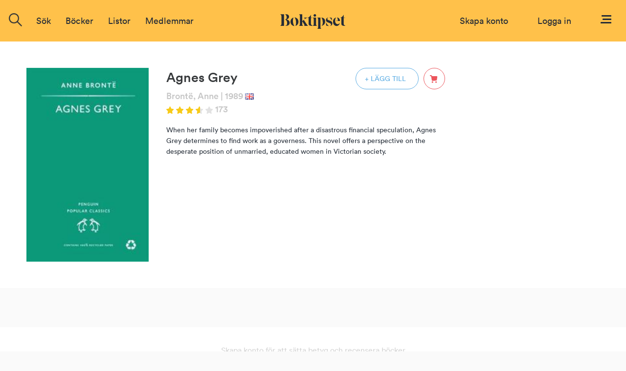

--- FILE ---
content_type: text/html; charset=ISO-8859-1
request_url: https://www.boktipset.se/bok/agnes-grey
body_size: 8569
content:












































  <!DOCTYPE html PUBLIC "-//W3C//DTD XHTML 1.0 Transitional//EN" "http://www.w3.org/TR/xhtml1/DTD/xhtml1-transitional.dtd">
<html xmlns="http://www.w3.org/1999/xhtml">
<head>
<meta http-equiv="Content-Type" content="text/html; charset=ISO-8859-1" />
<meta name="title" content="Agnes Grey" />
<meta property="og:title" content="Agnes Grey" />

<meta name="description" content="Agnes Grey av Brontë, Anne: When her family becomes impoverished after a disastrous financial speculation, Agnes Grey determines to find work as a governess. This novel offers a perspective on the desperate position of unmarried, educated women in Victorian society." />
<meta property="og:description" content="Agnes Grey av Brontë, Anne: When her family becomes impoverished after a disastrous financial speculation, Agnes Grey determines to find work as a governess. This novel offers a perspective on the desperate position of unmarried, educated women in Victorian society." />

<meta name="keywords" content="Agnes Grey, bok, författare, recension, diskussion, bokrecensioner, betyg, Brontë, Anne" />

<link rel="image_src" href="https://static.boktipset.se/images/content/A/cy/cy9o2UnaXeg2pxjHehlzw.jpg" />
<meta property="og:image" content="https://static.boktipset.se/images/content/A/cy/cy9o2UnaXeg2pxjHehlzw.jpg" />


    <meta property="og:site_name" content="boktipset.se" />
    <meta property="fb:app_id" content="52376539236" />


<meta property="og:type" content="book" />

<meta property="og:url" content="https://www.boktipset.se/bok/agnes-grey" />

<meta property="og:isbn" content="9780140621082" />


<link rel="shortcut icon" href="https://www.boktipset.se/favicon.ico" />
<title>Boktipset - Agnes Grey</title>
<base href="https://www.boktipset.se/" />


<script type="text/javascript" src="/js/common.js"></script>

<script type="text/javascript" src="/community/js/community.js"></script>

	<script>
		var mobile = false;
	</script>




    <script type="text/javascript" src="/js/offline.js"></script>




<script src="https://ajax.googleapis.com/ajax/libs/jquery/1.12.4/jquery.min.js"></script>






<!--<script type="text/javascript" src="/js/prototype.js"></script>-->
<!--<script type="text/javascript" src="/ads/js/ads.js"></script>-->



<script type="text/javascript" src="book/js/book.js"></script>
<script type="text/javascript" src="/member/js/member.js"></script>
<script type="text/javascript" src="/member/js/blog.js"></script>
<script type="text/javascript" src="/book/js/set_grade.js"></script>
<script type="text/javascript" src="/forum/js/forum.js"></script>
<script type="text/javascript" src="/js/swfobject.js"></script>
<script type="text/javascript">
function clicked(what) {
    document.location='/lists/show_list.cgi?context=book&amp;type=member&amp;key=299250&amp;grade=' + what;
}
</script>
<script src="/book/js/set_grade.js"></script><script src="forum/js/forum.js"></script>

<script type="text/javascript">
function clicked(what) {
    document.location='/lists/show_list.cgi?context=member&type=book&key=%7C' + what;
}
</script>







<script src="https://www.atlasestateagents.co.uk/javascript/tether.min.js"></script>
<link rel="stylesheet" href="/js/bootstrap/css/bootstrap.min.css" integrity="sha384-AysaV+vQoT3kOAXZkl02PThvDr8HYKPZhNT5h/CXfBThSRXQ6jW5DO2ekP5ViFdi" crossorigin="anonymous">
<script src="/js/bootstrap/js/bootstrap.min.js" integrity="sha384-BLiI7JTZm+JWlgKa0M0kGRpJbF2J8q+qreVrKBC47e3K6BW78kGLrCkeRX6I9RoK" crossorigin="anonymous"></script>



<link rel="stylesheet" href="/css/css_new/main.css">
<link rel="stylesheet" href="/css/css_new/checkboxes.css">

<script src="/forum/js/forum.js" type="text/javascript"></script>
<script src="/js/js_new/main.js" type="text/javascript"></script>
<script src="/js/js_new/grades.js" type="text/javascript"></script>

<!-- Google -->
<script type="text/javascript">
  var _gaq = _gaq || [];
  _gaq.push(['_setAccount', 'UA-7719323-1']);
  _gaq.push(['_trackPageview']);

  (function() {
    var ga = document.createElement('script'); ga.type = 'text/javascript'; ga.async = true;
    ga.src = ('https:' == document.location.protocol ? 'https://ssl' : 'http://www') + '.google-analytics.com/ga.js';
    var s = document.getElementsByTagName('script')[0]; s.parentNode.insertBefore(ga, s);
  })();

</script>

</head>
 
 <body>
<script type="text/javascript">
	$(window).on("orientationchange",function(){
		location.reload();
	});
</script>
 <div id="overlay"></div>
  	<div class="navbar-offset"></div>
	<nav class="navbar navbar-light bg-faded">
 
	<a href="/"><img id="logo-top" src="/img/svg/Logo-black.svg"/></a>
  <div class="navbar-toggleable-sm" id="exCollapsingNavbar2">
    
    <div class="navbar-nav">

	
		      
		
		
		<form class="nav-item form-inline pull-xs-left" action="/search/search.cgi" id="search_form" method="get">
        <div id="topSearch">
			<img onclick="$('#search-suggestions').hide();$(this).hide();" id="close-icon" src="img/icons/close-icon.png">
        	<div id="topSearchInner">
                <input type="hidden" id="topSearchInnerButton" name="image" onclick="this.form.submit();" />
                <div class="searchInput">
				<img id= "search-img"src="/img/icons/search-icon.png"/>
				<input type="text" id="searchField" name="search" class="inputSearch search " placeholder="Sök titel, författare eller medlemmar" />
				
				<div id="search-suggestions" >
					<div class="center-wrapper">
						<p id="latest-search-heading">Senaste sökningarna</p>
						<div  class="latest-search-item">
							
								<a href="search/search.cgi?search=bokhandeln pÃƒÂƒÃ†Â’ÃƒÂ†Ã¢Â€Â™ÃƒÂƒÃ¢Â€Â ÃƒÂ¢Ã¢Â‚Â¬Ã¢Â„Â¢ÃƒÂƒÃ†Â’ÃƒÂ¢Ã¢Â‚Â¬Ã…Â¡ÃƒÂƒÃ¢Â€ÂšÃƒÂ‚Ã‚Â¥ riverside" class="inline-block suggestions">bokhandeln pÃƒÂƒÃ†Â’ÃƒÂ†Ã¢Â€Â™ÃƒÂƒÃ¢Â€Â ÃƒÂ¢Ã¢Â‚Â¬Ã¢Â„Â¢ÃƒÂƒÃ†Â’ÃƒÂ¢Ã¢Â‚Â¬Ã…Â¡ÃƒÂƒÃ¢Â€ÂšÃƒÂ‚Ã‚Â¥ riverside</a>
						
							
								<a href="search/search.cgi?search=Caminando Spanska FortsÃƒÂƒÃ‚ÂƒÃƒÂ‚Ã‚ÂƒÃƒÂƒÃ‚Â‚ÃƒÂ‚Ã‚ÂƒÃƒÂƒÃ‚ÂƒÃƒÂ‚Ã‚Â‚ÃƒÂƒÃ‚Â‚ÃƒÂ‚Ã‚ÂƒÃƒÂƒÃ‚ÂƒÃƒÂ‚Ã‚ÂƒÃƒÂƒÃ‚Â‚ÃƒÂ‚Ã‚Â‚ÃƒÂƒÃ‚ÂƒÃƒÂ‚Ã‚Â‚ÃƒÂƒÃ‚Â‚ÃƒÂ‚Ã‚ÂƒÃƒÂƒÃ‚ÂƒÃƒÂ‚Ã‚ÂƒÃƒÂƒÃ‚Â‚ÃƒÂ‚Ã‚ÂƒÃƒÂƒÃ‚ÂƒÃƒÂ‚Ã‚Â‚ÃƒÂƒÃ‚Â‚ÃƒÂ‚Ã‚Â‚ÃƒÂƒÃ‚ÂƒÃƒÂ‚Ã‚ÂƒÃƒÂƒÃ‚Â‚ÃƒÂ‚Ã‚Â‚ÃƒÂƒÃ‚Âƒ" class="inline-block suggestions">Caminando Spanska FortsÃƒÂƒÃ‚ÂƒÃƒÂ‚Ã‚ÂƒÃƒÂƒÃ‚Â‚ÃƒÂ‚Ã‚ÂƒÃƒÂƒÃ‚ÂƒÃƒÂ‚Ã‚Â‚ÃƒÂƒÃ‚Â‚ÃƒÂ‚Ã‚ÂƒÃƒÂƒÃ‚ÂƒÃƒÂ‚Ã‚ÂƒÃƒÂƒÃ‚Â‚ÃƒÂ‚Ã‚Â‚ÃƒÂƒÃ‚ÂƒÃƒÂ‚Ã‚Â‚ÃƒÂƒÃ‚Â‚ÃƒÂ‚Ã‚ÂƒÃƒÂƒÃ‚ÂƒÃƒÂ‚Ã‚ÂƒÃƒÂƒÃ‚Â‚ÃƒÂ‚Ã‚ÂƒÃƒÂƒÃ‚ÂƒÃƒÂ‚Ã‚Â‚ÃƒÂƒÃ‚Â‚ÃƒÂ‚Ã‚Â‚ÃƒÂƒÃ‚ÂƒÃƒÂ‚Ã‚ÂƒÃƒÂƒÃ‚Â‚ÃƒÂ‚Ã‚Â‚ÃƒÂƒÃ‚Âƒ</a>
						
							
								<a href="search/search.cgi?search=BlodrÃƒÂƒÃ‚ÂƒÃƒÂ‚Ã‚ÂƒÃƒÂƒÃ‚Â‚ÃƒÂ‚Ã‚ÂƒÃƒÂƒÃ‚ÂƒÃƒÂ‚Ã‚Â‚ÃƒÂƒÃ‚Â‚ÃƒÂ‚Ã‚ÂƒÃƒÂƒÃ‚ÂƒÃƒÂ‚Ã‚ÂƒÃƒÂƒÃ‚Â‚ÃƒÂ‚Ã‚Â†ÃƒÂƒÃ‚ÂƒÃƒÂ‚Ã‚Â‚ÃƒÂƒÃ‚Â‚ÃƒÂ‚Ã‚Â’ÃƒÂƒÃ‚ÂƒÃƒÂ‚Ã‚ÂƒÃƒÂƒÃ‚Â‚ÃƒÂ‚Ã‚ÂƒÃƒÂƒÃ‚ÂƒÃƒÂ‚Ã‚Â‚ÃƒÂƒÃ‚Â‚ÃƒÂ‚Ã‚Â‚ÃƒÂƒÃ‚ÂƒÃƒÂ‚Ã‚ÂƒÃƒÂƒÃ‚Â‚ÃƒÂ‚Ã‚Â†ÃƒÂƒÃ‚ÂƒÃƒÂ‚Ã‚Â‚ÃƒÂƒÃ‚Â‚Ãƒ" class="inline-block suggestions">BlodrÃƒÂƒÃ‚ÂƒÃƒÂ‚Ã‚ÂƒÃƒÂƒÃ‚Â‚ÃƒÂ‚Ã‚ÂƒÃƒÂƒÃ‚ÂƒÃƒÂ‚Ã‚Â‚ÃƒÂƒÃ‚Â‚ÃƒÂ‚Ã‚ÂƒÃƒÂƒÃ‚ÂƒÃƒÂ‚Ã‚ÂƒÃƒÂƒÃ‚Â‚ÃƒÂ‚Ã‚Â†ÃƒÂƒÃ‚ÂƒÃƒÂ‚Ã‚Â‚ÃƒÂƒÃ‚Â‚ÃƒÂ‚Ã‚Â’ÃƒÂƒÃ‚ÂƒÃƒÂ‚Ã‚ÂƒÃƒÂƒÃ‚Â‚ÃƒÂ‚Ã‚ÂƒÃƒÂƒÃ‚ÂƒÃƒÂ‚Ã‚Â‚ÃƒÂƒÃ‚Â‚ÃƒÂ‚Ã‚Â‚ÃƒÂƒÃ‚ÂƒÃƒÂ‚Ã‚ÂƒÃƒÂƒÃ‚Â‚ÃƒÂ‚Ã‚Â†ÃƒÂƒÃ‚ÂƒÃƒÂ‚Ã‚Â‚ÃƒÂƒÃ‚Â‚Ãƒ</a>
						
							
								<a href="search/search.cgi?search=BlodrÃƒÂƒÃ‚ÂƒÃƒÂ‚Ã‚ÂƒÃƒÂƒÃ‚Â‚ÃƒÂ‚Ã‚ÂƒÃƒÂƒÃ‚ÂƒÃƒÂ‚Ã‚Â‚ÃƒÂƒÃ‚Â‚ÃƒÂ‚Ã‚ÂƒÃƒÂƒÃ‚ÂƒÃƒÂ‚Ã‚ÂƒÃƒÂƒÃ‚Â‚ÃƒÂ‚Ã‚Â‚ÃƒÂƒÃ‚ÂƒÃƒÂ‚Ã‚Â‚ÃƒÂƒÃ‚Â‚ÃƒÂ‚Ã‚ÂƒÃƒÂƒÃ‚ÂƒÃƒÂ‚Ã‚ÂƒÃƒÂƒÃ‚Â‚ÃƒÂ‚Ã‚ÂƒÃƒÂƒÃ‚ÂƒÃƒÂ‚Ã‚Â‚ÃƒÂƒÃ‚Â‚ÃƒÂ‚Ã‚Â†ÃƒÂƒÃ‚ÂƒÃƒÂ‚Ã‚ÂƒÃƒÂƒÃ‚Â‚ÃƒÂ‚Ã‚Â‚ÃƒÂƒÃ‚ÂƒÃƒÂ‚Ã‚Â‚ÃƒÂƒÃ‚Â‚Ãƒ" class="inline-block suggestions">BlodrÃƒÂƒÃ‚ÂƒÃƒÂ‚Ã‚ÂƒÃƒÂƒÃ‚Â‚ÃƒÂ‚Ã‚ÂƒÃƒÂƒÃ‚ÂƒÃƒÂ‚Ã‚Â‚ÃƒÂƒÃ‚Â‚ÃƒÂ‚Ã‚ÂƒÃƒÂƒÃ‚ÂƒÃƒÂ‚Ã‚ÂƒÃƒÂƒÃ‚Â‚ÃƒÂ‚Ã‚Â‚ÃƒÂƒÃ‚ÂƒÃƒÂ‚Ã‚Â‚ÃƒÂƒÃ‚Â‚ÃƒÂ‚Ã‚ÂƒÃƒÂƒÃ‚ÂƒÃƒÂ‚Ã‚ÂƒÃƒÂƒÃ‚Â‚ÃƒÂ‚Ã‚ÂƒÃƒÂƒÃ‚ÂƒÃƒÂ‚Ã‚Â‚ÃƒÂƒÃ‚Â‚ÃƒÂ‚Ã‚Â†ÃƒÂƒÃ‚ÂƒÃƒÂ‚Ã‚ÂƒÃƒÂƒÃ‚Â‚ÃƒÂ‚Ã‚Â‚ÃƒÂƒÃ‚ÂƒÃƒÂ‚Ã‚Â‚ÃƒÂƒÃ‚Â‚Ãƒ</a>
						
							
								<a href="search/search.cgi?search=bokhandeln pÃƒÂƒÃ‚ÂƒÃƒÂ‚Ã‚ÂƒÃƒÂƒÃ‚Â†ÃƒÂ‚Ã‚Â’ÃƒÂƒÃ‚ÂƒÃƒÂ‚Ã‚Â†ÃƒÂƒÃ‚Â¢ÃƒÂ‚Ã‚Â€ÃƒÂ‚Ã‚Â™ÃƒÂƒÃ‚ÂƒÃƒÂ‚Ã‚ÂƒÃƒÂƒÃ‚Â¢ÃƒÂ‚Ã‚Â€ÃƒÂ‚Ã‚Â ÃƒÂƒÃ‚ÂƒÃƒÂ‚Ã‚Â¢ÃƒÂƒÃ‚Â¢ÃƒÂ‚Ã‚Â‚ÃƒÂ‚Ã‚Â¬ÃƒÂƒÃ‚Â¢ÃƒÂ‚Ã‚Â„ÃƒÂ‚Ã‚Â¢ÃƒÂƒÃ‚ÂƒÃƒÂ‚Ã‚ÂƒÃƒÂƒÃ‚Â†ÃƒÂ‚Ã‚Â’ÃƒÂƒÃ‚ÂƒÃƒÂ‚Ã‚Â¢ÃƒÂƒÃ‚Â¢ÃƒÂ‚Ã‚Â‚ÃƒÂ" class="inline-block suggestions">bokhandeln pÃƒÂƒÃ‚ÂƒÃƒÂ‚Ã‚ÂƒÃƒÂƒÃ‚Â†ÃƒÂ‚Ã‚Â’ÃƒÂƒÃ‚ÂƒÃƒÂ‚Ã‚Â†ÃƒÂƒÃ‚Â¢ÃƒÂ‚Ã‚Â€ÃƒÂ‚Ã‚Â™ÃƒÂƒÃ‚ÂƒÃƒÂ‚Ã‚ÂƒÃƒÂƒÃ‚Â¢ÃƒÂ‚Ã‚Â€ÃƒÂ‚Ã‚Â ÃƒÂƒÃ‚ÂƒÃƒÂ‚Ã‚Â¢ÃƒÂƒÃ‚Â¢ÃƒÂ‚Ã‚Â‚ÃƒÂ‚Ã‚Â¬ÃƒÂƒÃ‚Â¢ÃƒÂ‚Ã‚Â„ÃƒÂ‚Ã‚Â¢ÃƒÂƒÃ‚ÂƒÃƒÂ‚Ã‚ÂƒÃƒÂƒÃ‚Â†ÃƒÂ‚Ã‚Â’ÃƒÂƒÃ‚ÂƒÃƒÂ‚Ã‚Â¢ÃƒÂƒÃ‚Â¢ÃƒÂ‚Ã‚Â‚ÃƒÂ</a>
						
							
								<a href="search/search.cgi?search=BlodrÃƒÂƒÃ‚ÂƒÃƒÂ‚Ã‚ÂƒÃƒÂƒÃ‚Â‚ÃƒÂ‚Ã‚ÂƒÃƒÂƒÃ‚ÂƒÃƒÂ‚Ã‚Â‚ÃƒÂƒÃ‚Â‚ÃƒÂ‚Ã‚ÂƒÃƒÂƒÃ‚ÂƒÃƒÂ‚Ã‚ÂƒÃƒÂƒÃ‚Â‚ÃƒÂ‚Ã‚Â‚ÃƒÂƒÃ‚ÂƒÃƒÂ‚Ã‚Â‚ÃƒÂƒÃ‚Â‚ÃƒÂ‚Ã‚ÂƒÃƒÂƒÃ‚ÂƒÃƒÂ‚Ã‚ÂƒÃƒÂƒÃ‚Â‚ÃƒÂ‚Ã‚ÂƒÃƒÂƒÃ‚ÂƒÃƒÂ‚Ã‚Â‚ÃƒÂƒÃ‚Â‚ÃƒÂ‚Ã‚Â‚ÃƒÂƒÃ‚ÂƒÃƒÂ‚Ã‚ÂƒÃƒÂƒÃ‚Â‚ÃƒÂ‚Ã‚Â‚ÃƒÂƒÃ‚ÂƒÃƒÂ‚Ã‚Â‚ÃƒÂƒÃ‚Â‚Ãƒ" class="inline-block suggestions">BlodrÃƒÂƒÃ‚ÂƒÃƒÂ‚Ã‚ÂƒÃƒÂƒÃ‚Â‚ÃƒÂ‚Ã‚ÂƒÃƒÂƒÃ‚ÂƒÃƒÂ‚Ã‚Â‚ÃƒÂƒÃ‚Â‚ÃƒÂ‚Ã‚ÂƒÃƒÂƒÃ‚ÂƒÃƒÂ‚Ã‚ÂƒÃƒÂƒÃ‚Â‚ÃƒÂ‚Ã‚Â‚ÃƒÂƒÃ‚ÂƒÃƒÂ‚Ã‚Â‚ÃƒÂƒÃ‚Â‚ÃƒÂ‚Ã‚ÂƒÃƒÂƒÃ‚ÂƒÃƒÂ‚Ã‚ÂƒÃƒÂƒÃ‚Â‚ÃƒÂ‚Ã‚ÂƒÃƒÂƒÃ‚ÂƒÃƒÂ‚Ã‚Â‚ÃƒÂƒÃ‚Â‚ÃƒÂ‚Ã‚Â‚ÃƒÂƒÃ‚ÂƒÃƒÂ‚Ã‚ÂƒÃƒÂƒÃ‚Â‚ÃƒÂ‚Ã‚Â‚ÃƒÂƒÃ‚ÂƒÃƒÂ‚Ã‚Â‚ÃƒÂƒÃ‚Â‚Ãƒ</a>
						
							
								<a href="search/search.cgi?search=sjÃ¶jungfrun" class="inline-block suggestions">sjÃ¶jungfrun</a>
						
							
								<a href="search/search.cgi?search=InstÃƒÂƒÃ‚ÂƒÃƒÂ‚Ã‚ÂƒÃƒÂƒÃ‚Â‚ÃƒÂ‚Ã‚ÂƒÃƒÂƒÃ‚ÂƒÃƒÂ‚Ã‚Â‚ÃƒÂƒÃ‚Â‚ÃƒÂ‚Ã‚ÂƒÃƒÂƒÃ‚ÂƒÃƒÂ‚Ã‚ÂƒÃƒÂƒÃ‚Â‚ÃƒÂ‚Ã‚Â‚ÃƒÂƒÃ‚ÂƒÃƒÂ‚Ã‚Â‚ÃƒÂƒÃ‚Â‚ÃƒÂ‚Ã‚ÂƒÃƒÂƒÃ‚ÂƒÃƒÂ‚Ã‚ÂƒÃƒÂƒÃ‚Â‚ÃƒÂ‚Ã‚ÂƒÃƒÂƒÃ‚ÂƒÃƒÂ‚Ã‚Â‚ÃƒÂƒÃ‚Â‚ÃƒÂ‚Ã‚Â‚ÃƒÂƒÃ‚ÂƒÃƒÂ‚Ã‚ÂƒÃƒÂƒÃ‚Â‚ÃƒÂ‚Ã‚Â‚ÃƒÂƒÃ‚ÂƒÃƒÂ‚Ã‚Â‚ÃƒÂƒÃ‚Â‚ÃƒÂ" class="inline-block suggestions">InstÃƒÂƒÃ‚ÂƒÃƒÂ‚Ã‚ÂƒÃƒÂƒÃ‚Â‚ÃƒÂ‚Ã‚ÂƒÃƒÂƒÃ‚ÂƒÃƒÂ‚Ã‚Â‚ÃƒÂƒÃ‚Â‚ÃƒÂ‚Ã‚ÂƒÃƒÂƒÃ‚ÂƒÃƒÂ‚Ã‚ÂƒÃƒÂƒÃ‚Â‚ÃƒÂ‚Ã‚Â‚ÃƒÂƒÃ‚ÂƒÃƒÂ‚Ã‚Â‚ÃƒÂƒÃ‚Â‚ÃƒÂ‚Ã‚ÂƒÃƒÂƒÃ‚ÂƒÃƒÂ‚Ã‚ÂƒÃƒÂƒÃ‚Â‚ÃƒÂ‚Ã‚ÂƒÃƒÂƒÃ‚ÂƒÃƒÂ‚Ã‚Â‚ÃƒÂƒÃ‚Â‚ÃƒÂ‚Ã‚Â‚ÃƒÂƒÃ‚ÂƒÃƒÂ‚Ã‚ÂƒÃƒÂƒÃ‚Â‚ÃƒÂ‚Ã‚Â‚ÃƒÂƒÃ‚ÂƒÃƒÂ‚Ã‚Â‚ÃƒÂƒÃ‚Â‚ÃƒÂ</a>
						
							
								<a href="search/search.cgi?search=BlodrÃƒÂƒÃ‚ÂƒÃƒÂ‚Ã‚ÂƒÃƒÂƒÃ‚Â‚ÃƒÂ‚Ã‚ÂƒÃƒÂƒÃ‚ÂƒÃƒÂ‚Ã‚Â†ÃƒÂƒÃ‚Â‚ÃƒÂ‚Ã‚Â’ÃƒÂƒÃ‚ÂƒÃƒÂ‚Ã‚ÂƒÃƒÂƒÃ‚Â‚ÃƒÂ‚Ã‚Â‚ÃƒÂƒÃ‚ÂƒÃƒÂ‚Ã‚Â†ÃƒÂƒÃ‚Â‚ÃƒÂ‚Ã‚Â’ÃƒÂƒÃ‚ÂƒÃƒÂ‚Ã‚ÂƒÃƒÂƒÃ‚Â‚ÃƒÂ‚Ã‚ÂƒÃƒÂƒÃ‚ÂƒÃƒÂ‚Ã‚Â¢ÃƒÂƒÃ‚Â‚ÃƒÂ‚Ã‚Â€ÃƒÂƒÃ‚Â‚ÃƒÂ‚Ã‚ÂšÃƒÂƒÃ‚ÂƒÃƒÂ‚Ã‚ÂƒÃƒÂƒÃ‚Â‚ÃƒÂ‚Ã‚Â‚ÃƒÂƒÃ‚ÂƒÃƒ" class="inline-block suggestions">BlodrÃƒÂƒÃ‚ÂƒÃƒÂ‚Ã‚ÂƒÃƒÂƒÃ‚Â‚ÃƒÂ‚Ã‚ÂƒÃƒÂƒÃ‚ÂƒÃƒÂ‚Ã‚Â†ÃƒÂƒÃ‚Â‚ÃƒÂ‚Ã‚Â’ÃƒÂƒÃ‚ÂƒÃƒÂ‚Ã‚ÂƒÃƒÂƒÃ‚Â‚ÃƒÂ‚Ã‚Â‚ÃƒÂƒÃ‚ÂƒÃƒÂ‚Ã‚Â†ÃƒÂƒÃ‚Â‚ÃƒÂ‚Ã‚Â’ÃƒÂƒÃ‚ÂƒÃƒÂ‚Ã‚ÂƒÃƒÂƒÃ‚Â‚ÃƒÂ‚Ã‚ÂƒÃƒÂƒÃ‚ÂƒÃƒÂ‚Ã‚Â¢ÃƒÂƒÃ‚Â‚ÃƒÂ‚Ã‚Â€ÃƒÂƒÃ‚Â‚ÃƒÂ‚Ã‚ÂšÃƒÂƒÃ‚ÂƒÃƒÂ‚Ã‚ÂƒÃƒÂƒÃ‚Â‚ÃƒÂ‚Ã‚Â‚ÃƒÂƒÃ‚ÂƒÃƒ</a>
						
							
								<a href="search/search.cgi?search=bokhandeln pÃƒÂƒÃ‚ÂƒÃƒÂ†Ã‚Â’ÃƒÂƒÃ‚Â†ÃƒÂ¢Ã‚Â€Ã‚Â™ÃƒÂƒÃ‚ÂƒÃƒÂ¢Ã‚Â€Ã‚Â ÃƒÂƒÃ‚Â¢ÃƒÂ¢Ã‚Â‚Ã‚Â¬ÃƒÂ¢Ã‚Â„Ã‚Â¢ÃƒÂƒÃ‚ÂƒÃƒÂ†Ã‚Â’ÃƒÂƒÃ‚Â¢ÃƒÂ¢Ã‚Â‚Ã‚Â¬ÃƒÂ…Ã‚Â¡ÃƒÂƒÃ‚ÂƒÃƒÂ¢Ã‚Â€Ã‚ÂšÃƒÂƒÃ‚Â‚ÃƒÂ‚Ã‚Â¥ riverside" class="inline-block suggestions">bokhandeln pÃƒÂƒÃ‚ÂƒÃƒÂ†Ã‚Â’ÃƒÂƒÃ‚Â†ÃƒÂ¢Ã‚Â€Ã‚Â™ÃƒÂƒÃ‚ÂƒÃƒÂ¢Ã‚Â€Ã‚Â ÃƒÂƒÃ‚Â¢ÃƒÂ¢Ã‚Â‚Ã‚Â¬ÃƒÂ¢Ã‚Â„Ã‚Â¢ÃƒÂƒÃ‚ÂƒÃƒÂ†Ã‚Â’ÃƒÂƒÃ‚Â¢ÃƒÂ¢Ã‚Â‚Ã‚Â¬ÃƒÂ…Ã‚Â¡ÃƒÂƒÃ‚ÂƒÃƒÂ¢Ã‚Â€Ã‚ÂšÃƒÂƒÃ‚Â‚ÃƒÂ‚Ã‚Â¥ riverside</a>
						
							
								<a href="search/search.cgi?search=HavstrÃ¤dgÃ¥rden" class="inline-block suggestions">HavstrÃ¤dgÃ¥rden</a>
						
							
								<a href="search/search.cgi?search=fÃƒÂƒÃ‚ÂƒÃƒÂ‚Ã‚ÂƒÃƒÂƒÃ‚Â‚ÃƒÂ‚Ã‚ÂƒÃƒÂƒÃ‚ÂƒÃƒÂ‚Ã‚Â†ÃƒÂƒÃ‚Â‚ÃƒÂ‚Ã‚Â’ÃƒÂƒÃ‚ÂƒÃƒÂ‚Ã‚ÂƒÃƒÂƒÃ‚Â‚ÃƒÂ‚Ã‚Â‚ÃƒÂƒÃ‚ÂƒÃƒÂ‚Ã‚Â†ÃƒÂƒÃ‚Â‚ÃƒÂ‚Ã‚Â’ÃƒÂƒÃ‚ÂƒÃƒÂ‚Ã‚ÂƒÃƒÂƒÃ‚Â‚ÃƒÂ‚Ã‚ÂƒÃƒÂƒÃ‚ÂƒÃƒÂ‚Ã‚Â¢ÃƒÂƒÃ‚Â‚ÃƒÂ‚Ã‚Â€ÃƒÂƒÃ‚Â‚ÃƒÂ‚Ã‚ÂšÃƒÂƒÃ‚ÂƒÃƒÂ‚Ã‚ÂƒÃƒÂƒÃ‚Â‚ÃƒÂ‚Ã‚Â‚ÃƒÂƒÃ‚ÂƒÃƒÂ‚Ã‚" class="inline-block suggestions">fÃƒÂƒÃ‚ÂƒÃƒÂ‚Ã‚ÂƒÃƒÂƒÃ‚Â‚ÃƒÂ‚Ã‚ÂƒÃƒÂƒÃ‚ÂƒÃƒÂ‚Ã‚Â†ÃƒÂƒÃ‚Â‚ÃƒÂ‚Ã‚Â’ÃƒÂƒÃ‚ÂƒÃƒÂ‚Ã‚ÂƒÃƒÂƒÃ‚Â‚ÃƒÂ‚Ã‚Â‚ÃƒÂƒÃ‚ÂƒÃƒÂ‚Ã‚Â†ÃƒÂƒÃ‚Â‚ÃƒÂ‚Ã‚Â’ÃƒÂƒÃ‚ÂƒÃƒÂ‚Ã‚ÂƒÃƒÂƒÃ‚Â‚ÃƒÂ‚Ã‚ÂƒÃƒÂƒÃ‚ÂƒÃƒÂ‚Ã‚Â¢ÃƒÂƒÃ‚Â‚ÃƒÂ‚Ã‚Â€ÃƒÂƒÃ‚Â‚ÃƒÂ‚Ã‚ÂšÃƒÂƒÃ‚ÂƒÃƒÂ‚Ã‚ÂƒÃƒÂƒÃ‚Â‚ÃƒÂ‚Ã‚Â‚ÃƒÂƒÃ‚ÂƒÃƒÂ‚Ã‚</a>
						
							
								<a href="search/search.cgi?search=Caminando Spanska FortsÃƒÂƒÃ‚ÂƒÃƒÂ‚Ã‚ÂƒÃƒÂƒÃ‚Â‚ÃƒÂ‚Ã‚ÂƒÃƒÂƒÃ‚ÂƒÃƒÂ‚Ã‚Â‚ÃƒÂƒÃ‚Â‚ÃƒÂ‚Ã‚ÂƒÃƒÂƒÃ‚ÂƒÃƒÂ‚Ã‚ÂƒÃƒÂƒÃ‚Â‚ÃƒÂ‚Ã‚Â‚ÃƒÂƒÃ‚ÂƒÃƒÂ‚Ã‚Â‚ÃƒÂƒÃ‚Â‚ÃƒÂ‚Ã‚Â¤ttning 1 LÃƒÂƒÃ‚ÂƒÃƒÂ‚Ã‚ÂƒÃƒÂƒÃ‚Â‚ÃƒÂ‚Ã‚ÂƒÃƒÂƒÃ‚ÂƒÃƒÂ‚Ã‚Â‚ÃƒÂƒÃ‚Â‚ÃƒÂ‚Ã‚ÂƒÃƒÂƒÃ‚ÂƒÃƒÂ‚Ã‚ÂƒÃƒÂƒÃ‚Â‚ÃƒÂ‚Ã‚" class="inline-block suggestions">Caminando Spanska FortsÃƒÂƒÃ‚ÂƒÃƒÂ‚Ã‚ÂƒÃƒÂƒÃ‚Â‚ÃƒÂ‚Ã‚ÂƒÃƒÂƒÃ‚ÂƒÃƒÂ‚Ã‚Â‚ÃƒÂƒÃ‚Â‚ÃƒÂ‚Ã‚ÂƒÃƒÂƒÃ‚ÂƒÃƒÂ‚Ã‚ÂƒÃƒÂƒÃ‚Â‚ÃƒÂ‚Ã‚Â‚ÃƒÂƒÃ‚ÂƒÃƒÂ‚Ã‚Â‚ÃƒÂƒÃ‚Â‚ÃƒÂ‚Ã‚Â¤ttning 1 LÃƒÂƒÃ‚ÂƒÃƒÂ‚Ã‚ÂƒÃƒÂƒÃ‚Â‚ÃƒÂ‚Ã‚ÂƒÃƒÂƒÃ‚ÂƒÃƒÂ‚Ã‚Â‚ÃƒÂƒÃ‚Â‚ÃƒÂ‚Ã‚ÂƒÃƒÂƒÃ‚ÂƒÃƒÂ‚Ã‚ÂƒÃƒÂƒÃ‚Â‚ÃƒÂ‚Ã‚</a>
						
							
								<a href="search/search.cgi?search=bokhandeln pÃƒÆ’Ã†â€™Ãƒâ€ Ã¢â‚¬â„¢ÃƒÆ’Ã¢â‚¬Å¡Ãƒâ€šÃ‚Â¥ riverside" class="inline-block suggestions">bokhandeln pÃƒÆ’Ã†â€™Ãƒâ€ Ã¢â‚¬â„¢ÃƒÆ’Ã¢â‚¬Å¡Ãƒâ€šÃ‚Â¥ riverside</a>
						
							
								<a href="search/search.cgi?search=oraklets gÃƒÂƒÃ‚ÂƒÃƒÂ‚Ã‚ÂƒÃƒÂƒÃ‚Â†ÃƒÂ‚Ã‚Â’ÃƒÂƒÃ‚ÂƒÃƒÂ‚Ã‚Â†ÃƒÂƒÃ‚Â¢ÃƒÂ‚Ã‚Â€ÃƒÂ‚Ã‚Â™ÃƒÂƒÃ‚ÂƒÃƒÂ‚Ã‚ÂƒÃƒÂƒÃ‚Â¢ÃƒÂ‚Ã‚Â€ÃƒÂ‚Ã‚ÂšÃƒÂƒÃ‚ÂƒÃƒÂ‚Ã‚Â‚ÃƒÂƒÃ‚Â‚ÃƒÂ‚Ã‚Â¥ta" class="inline-block suggestions">oraklets gÃƒÂƒÃ‚ÂƒÃƒÂ‚Ã‚ÂƒÃƒÂƒÃ‚Â†ÃƒÂ‚Ã‚Â’ÃƒÂƒÃ‚ÂƒÃƒÂ‚Ã‚Â†ÃƒÂƒÃ‚Â¢ÃƒÂ‚Ã‚Â€ÃƒÂ‚Ã‚Â™ÃƒÂƒÃ‚ÂƒÃƒÂ‚Ã‚ÂƒÃƒÂƒÃ‚Â¢ÃƒÂ‚Ã‚Â€ÃƒÂ‚Ã‚ÂšÃƒÂƒÃ‚ÂƒÃƒÂ‚Ã‚Â‚ÃƒÂƒÃ‚Â‚ÃƒÂ‚Ã‚Â¥ta</a>
						
							
								<a href="search/search.cgi?search=oraklets gÃƒÂƒÃ‚ÂƒÃƒÂ‚Ã‚ÂƒÃƒÂƒÃ‚Â‚ÃƒÂ‚Ã‚ÂƒÃƒÂƒÃ‚ÂƒÃƒÂ‚Ã‚Â†ÃƒÂƒÃ‚Â‚ÃƒÂ‚Ã‚Â’ÃƒÂƒÃ‚ÂƒÃƒÂ‚Ã‚ÂƒÃƒÂƒÃ‚Â‚ÃƒÂ‚Ã‚Â†ÃƒÂƒÃ‚ÂƒÃƒÂ‚Ã‚Â¢ÃƒÂƒÃ‚Â‚ÃƒÂ‚Ã‚Â€ÃƒÂƒÃ‚Â‚ÃƒÂ‚Ã‚Â™ÃƒÂƒÃ‚ÂƒÃƒÂ‚Ã‚ÂƒÃƒÂƒÃ‚Â‚ÃƒÂ‚Ã‚ÂƒÃƒÂƒÃ‚ÂƒÃƒÂ‚Ã‚Â¢ÃƒÂƒÃ‚Â‚ÃƒÂ‚Ã‚Â€ÃƒÂƒÃ‚Â‚ÃƒÂ‚Ã‚ÂšÃƒÂƒÃ‚ÂƒÃƒÂ‚Ã‚ÂƒÃƒÂƒÃ" class="inline-block suggestions">oraklets gÃƒÂƒÃ‚ÂƒÃƒÂ‚Ã‚ÂƒÃƒÂƒÃ‚Â‚ÃƒÂ‚Ã‚ÂƒÃƒÂƒÃ‚ÂƒÃƒÂ‚Ã‚Â†ÃƒÂƒÃ‚Â‚ÃƒÂ‚Ã‚Â’ÃƒÂƒÃ‚ÂƒÃƒÂ‚Ã‚ÂƒÃƒÂƒÃ‚Â‚ÃƒÂ‚Ã‚Â†ÃƒÂƒÃ‚ÂƒÃƒÂ‚Ã‚Â¢ÃƒÂƒÃ‚Â‚ÃƒÂ‚Ã‚Â€ÃƒÂƒÃ‚Â‚ÃƒÂ‚Ã‚Â™ÃƒÂƒÃ‚ÂƒÃƒÂ‚Ã‚ÂƒÃƒÂƒÃ‚Â‚ÃƒÂ‚Ã‚ÂƒÃƒÂƒÃ‚ÂƒÃƒÂ‚Ã‚Â¢ÃƒÂƒÃ‚Â‚ÃƒÂ‚Ã‚Â€ÃƒÂƒÃ‚Â‚ÃƒÂ‚Ã‚ÂšÃƒÂƒÃ‚ÂƒÃƒÂ‚Ã‚ÂƒÃƒÂƒÃ</a>
						
							
						
						</div>
					</div>
				</div>
                </div>
            </div>
        </div>
        </form>

	
		<div class="nav-item dropdown pull-xs-right">
	  <a id="menu" class="nav-link "
			   id="dropdownMenu4" data-toggle="dropdown"
			  aria-haspopup="true" aria-expanded="false">
		<img id="menu-button" src="img/svg/Menu.svg"/>
	  </a>
	  <div class="dropdown-menu dropdown-menu-right">
		
		<div >
			
<a href="https://www.facebook.com/v2.8/dialog/oauth?client_id=52376539236&redirect_uri=http%3A%2F%2Fwww.boktipset.se%2Fmember%2Fjoin.cgi%3Fsource%3Dfacebook%26ec%3D&scope=public_profile,user_birthday,email" class="facebook_button">
	<div class="fb-btn-wrapper">
		<img class="button-img facebook-logo"src="img/facebook-logo.png"/>
		<div class="text" id="footer-fb-text">SKAPA KONTO MED FACEBOOK</div>
	</div>
</a>

			<a href="member/join.cgi" class="topMenuLink">
	<div class="email-button-black">
		<img class="mail-logo"src="img/mail.png"/>
		<p class="facebook-button-black-text">SKAPA KONTO MED EMAIL</p> 
	</div>
</a>
		</div>
		
		<div id="menu-user-terms">
			<p id="menu-user-terms-text">Genom att skapa ett konto godkänner <br/>du våra <a href="eula.html" target="_blank" class="bold eula">användarvillkor</a></p>
		</div>
		
		<div class="dropdown-divider"></div>
		<div id="menu-login-box">
			<p id="menu-login-box-text">Har du redan ett konto?</p>
			<a href="member/login.cgi"><div class = "btn button-show-all bg-white text-black border right">Logga in</div></a>
		</div>
		<div class="dropdown-divider"></div>
			

<div class="dual-column-wrapper">
     <a href="about.html" class="dropdown-item dual-column-item">Om Boktipset</a>
     <a href="help.html" class="dropdown-item dual-column-item">FAQ</a>
     <br>
     <a href="contact.html" class="dropdown-item dual-column-item">Kontakta oss</a>
     <a href="eula.html" class="dropdown-item dual-column-item">Användarvillkor</a>
 </div>
		
	
			
		
	  </div>
</div>
		<!-- Loginbox    if offline -->
		
        <div class="nav-item  pull-xs-right">
		
            <a class="nav-link" id="login-link" style="margin-right:30px;" href="member/login.cgi">Logga in</a>
			
			
			
		
        </div>
		
		<div class="nav-item  pull-xs-right">
			<a class="nav-link text-blue" id="login-link" href="member/onboard.cgi">Skapa konto</a>
		</div>
		
		
<!-- Loginbox end-->
		
	
	

	<ul class="menu-options nav navbar-nav">



  <li class="nav-item">
    <div class="nav-link" href="javascript:void(0)" onclick="$('.search').focus();"><a>Sök</a></div>
  </li> 
  <li class="nav-item hideable">
	<div class="nav-item dropdown" id="books-dropdown">
	  <a href="javascript:void(0)" class="nav-link " data-toggle="" aria-expanded="false">
		 Böcker
	  </a>
	  <div class="dropdown-menu" id="books-dropdown-menu">
			<a href="/lists/show_list.cgi?context=statlist&type=book&key=hot_books" class="bold-dropdown-item dropdown-item text-true-black" >Populärast just nu</a>
	<a href="/lists/show_list.cgi?context=statlist&type=book&key=current_top_books" class="bold-dropdown-item dropdown-item text-true-black" >Högst betyg just nu</a>
	<a href="/lists/show_list.cgi?context=statlist&type=book&key=current_most_commented_object" class="bold-dropdown-item dropdown-item text-true-black" >Mest recenserat just nu</a>
	<br>

	
		<a href="lists/show_list.cgi?context=genre&type=book&key=24438015" class="dropdown-item">Barn & Ungdom</a>
	
		<a href="lists/show_list.cgi?context=genre&type=book&key=22406846" class="dropdown-item">Biografier & Memoarer</a>
	
		<a href="lists/show_list.cgi?context=genre&type=book&key=22406844" class="dropdown-item">Deckare & Thriller</a>
	
		<a href="lists/show_list.cgi?context=genre&type=book&key=22406852" class="dropdown-item">Erotik</a>
	
		<a href="lists/show_list.cgi?context=genre&type=book&key=24438016" class="dropdown-item">Fakta</a>
	
		<a href="lists/show_list.cgi?context=genre&type=book&key=22406843" class="dropdown-item">Fantasy</a>
	
		<a href="lists/show_list.cgi?context=genre&type=book&key=22406849" class="dropdown-item">Historiska romaner</a>
	
		<a href="lists/show_list.cgi?context=genre&type=book&key=22406840" class="dropdown-item">Klassiker</a>
	
		<a href="lists/show_list.cgi?context=genre&type=book&key=24438092" class="dropdown-item">Manga</a>
	
		<a href="lists/show_list.cgi?context=genre&type=book&key=22406845" class="dropdown-item">Mat & Dryck</a>
	
		<a href="lists/show_list.cgi?context=genre&type=book&key=22406848" class="dropdown-item">Romantik</a>
	
		<a href="lists/show_list.cgi?context=genre&type=book&key=22406847" class="dropdown-item">Science Fiction</a>
	
		<a href="lists/show_list.cgi?context=genre&type=book&key=22406851" class="dropdown-item">Serier & Grafiska romaner</a>
	
		<a href="lists/show_list.cgi?context=genre&type=book&key=22406850" class="dropdown-item">Skräck</a>
	
		<a href="lists/show_list.cgi?context=genre&type=book&key=22406839" class="dropdown-item">Skönlitteratur</a>
	
	


	  </div>
	</div>
    
  </li>
  
  <li class="nav-item hideable">
    <div class="nav-link" href="#"><a href="lists/list.cgi" >Listor</a></div>
  </li> 
  
  <li class="nav-item hideable">
    <div class="nav-link" href="#"><a href="member/members.cgi" >Medlemmar</a></div>
  </li> 
 
  
</ul>



    </div>
	
	</div>
  </nav>
 <div id="navbar-offset"></div>










 <div id="content">


	  
	 <div id="bt_popup" class="bt_popup hidden-element">
		
	 </div>



<script src="/js/js_new/main.js" type="text/javascript"></script>
<script src="/js/js_new/review.js" type="text/javascript"></script>
<script src="/book/js/set_grade.js" type="text/javascript"></script>
<div class="book-view-main bg-white">

	<div class="book-view-info row">
		<div class="book-view-image-wrapper left">
			<img src="https://static.boktipset.se/images/content/A/CM/CMOpYYAKI4IVKMfhizGA.jpg"  class="book-view-image"  alt=""/>
			<div class="audio-flag"></div>
		</div>
		<div class="left book-info">
			<div class="row">
				<h1 class="book-view-heading inline-block" >Agnes Grey</h1>
				
				<div class="right">
					
					
						<a href="/member/login.cgi"><div class="book-view-plus-icon " onclick="display_bt_popup('add_to_list', '299250');" onmouseleave="$(this).removeClass('book-view-plus-icon-inverted')" onmouseenter="$(this).addClass('book-view-plus-icon-inverted')">+ LÄGG TILL</div></a>
					
					<div class="cart-icon-wrapper"  onmouseleave="$(this).removeClass('cart-icon-wrapper-inv');" onmouseenter="$(this).addClass('cart-icon-wrapper-inv');">
						<a href="http://www.adlibris.com/se/bok/-9780140621082" target="_blank"><img class="cart-icon right" src="img/svg/cart-red.svg" onmouseleave="change_src(this,'img/svg/cart-red.svg')" onmouseenter="change_src(this,'img/svg/Cart-inverted.svg')" /></a>
					</div>
				</div>
			</div>
			<div class="row">
				<div class="book-view-sub-heading ">
					
					
					
					
					<a href="forfattare/bronte-anne" class="text-grey">Brontë, Anne</a>
					
					
					<p class="book-view-text text-grey">| 1989</p>
					<div class="flag"><img src="img/flags/en.gif" alt="Flag from en" /></div>
					
					
					
					
					<br>
					<img class="star-img" src="/img/star-img/star-3.5.png "/>
					
					<p class="book-view-text text-grey">173</p>
					
				</div>
				<br>
			<activate name ="book_page_calculated">
				
			</activate name="book_page_calculated">
			
			</div>
			<div class="row">
				<p id="saga" class= "book-view-saga ">When her family becomes impoverished after a disastrous financial speculation, Agnes Grey determines to find work as a governess. This novel offers a perspective on the desperate position of unmarried, educated women in Victorian society.</p>
				
			</div>
		</div>
		
	</div>
	
		
	<div class="book-view-reviews row" >
		
		</div>
		<div class="review-wrapper center" id="create-account-offline">
			<p id="create-account-offline-text">Skapa konto för att sätta betyg och recensera böcker</p>
			<a href="/member/onboard.cgi"><button id="create-account-offline-button" class="btn button-show-all">SKAPA KONTO</button></a>
		</div>
		
	<div class="book-view-reviews row">
	
		<div class="center-wrapper">
			<p class="heading">Recensioner</p>
		</div>
		


<div class="review-wrapper" id="review-107663">
	<div class="review border-grey">
		<div class="review-header">
			
			<div class="review-header-item">
				<a href="medlem/emiliejohansson"><img class="img-circle member-thumbnail" border="0" alt="" style="background:url('https://static.boktipset.se/images/content/A/2P/2PIQ7rYqG0JZ0NqI1X1QA.jpg');background-size:cover;background-position:center;background-repeat:no-repeat" class="img-circle review-user-image"  title="emilie johansson"/></a>
				<div class="review-header-text-wrapper inline-block">
					<p class="review-user-name review-text"><a href="medlem/emiliejohansson" class="text-blue bold">emilie johansson</a>
					<p class="review-time text-grey " >2012-09-23 </p>
				</div>
			</div>
			
		</div>
	
		
		<div class="review-middle">
			
			<div class="review-middle-wrapper">
                
                					<p class="review-grade-text text-grey no-left-margin">Betyg <img class="star-img" src="img/star-img/star-3.png"/></p>
				                 <p class="review-text text-black-light block" >det tog ungefär 150 sidor innan den blev intressant. på de övriga 150 sidor fanns det vissa poänger som ändå gjorde den värd att läsa.
</p>
			</div>
			
		</div>
		<div class="review-footer" style="display:none">
		
			

		</div>
		<div id="review_comments_107663" class="comments-wrapper" ><script type="text/javascript">display_review_comments(107663, 107663);</script></div>
		<div class="review-comment-form" id="comment_form_107663" >
			
		
			
			<div class="form-group">
				
			<form class="review-form form-inline" name="article_107663" id="article_107663" onsubmit="submit_list_comment('article_107663', 107663);return false;">
				<input type="hidden" name="type" value="review"/>
				<input type="hidden" name="target" value="107663"/>
				<input type="hidden" name="subject" value="review_comment"/>
				<input type="hidden" name="context" value="blog"/>
				<input type="hidden" name="encoding" value="iso-8859-1"/>
					
<div id="not_liked" class="inline">
	<a href="/member/login.cgi"; ><div class="like-btn"><img style="margin-top: 6px;" src="/img/svg/Heart-inactive.svg" /></div></a>
</div>

					<input onsubmit=""  type="text" id="comment_107663" class="comment-input" placeholder="Skriv din kommentar"/>
					<input type="submit" value="Skicka"  style="display:none">
			</div>
			</form>
		</div>
		
	</div>
</div>
<div class="review-wrapper" id="review-107662">
	<div class="review border-grey">
		<div class="review-header">
			
			<div class="review-header-item">
				<a href="medlem/emmaandersson_2"><img class="img-circle member-thumbnail" border="0" alt="" style="background:url('https://static.boktipset.se/images/content/A/00/00eiatr8RvTincQAuCHjA.jpg');background-size:cover;background-position:center;background-repeat:no-repeat" class="img-circle review-user-image"  title="Emma"/></a>
				<div class="review-header-text-wrapper inline-block">
					<p class="review-user-name review-text"><a href="medlem/emmaandersson_2" class="text-blue bold">Emma</a>
					<p class="review-time text-grey " >2011-12-26 </p>
				</div>
			</div>
			
		</div>
	
		
		<div class="review-middle">
			
			<div class="review-middle-wrapper">
                
                					<p class="review-grade-text text-grey no-left-margin">Betyg <img class="star-img" src="img/star-img/star-3.png"/></p>
				                 <p class="review-text text-black-light block" >Ja väldigt likt Jane Austens sätt att skriva. Men boken har en seg startsträcka och Agnes Grey är lite för präktig för att hon ska bli intressant. Något som irriterade mig var att hon hela tiden skulle klaga över barnen hon tog hand om, och fokusera på brister istället för att försöka hitta några positiva egenskaper i dem. Språket, miljöerna och tiden gör ändå boken klart läsvärd! På det hela taget är det en vanlig kärlekshistoria, den är fin men utan överraskningar. 
</p>
			</div>
			
		</div>
		<div class="review-footer" style="display:none">
		
			

		</div>
		<div id="review_comments_107662" class="comments-wrapper" ><script type="text/javascript">display_review_comments(107662, 107662);</script></div>
		<div class="review-comment-form" id="comment_form_107662" >
			
		
			
			<div class="form-group">
				
			<form class="review-form form-inline" name="article_107662" id="article_107662" onsubmit="submit_list_comment('article_107662', 107662);return false;">
				<input type="hidden" name="type" value="review"/>
				<input type="hidden" name="target" value="107662"/>
				<input type="hidden" name="subject" value="review_comment"/>
				<input type="hidden" name="context" value="blog"/>
				<input type="hidden" name="encoding" value="iso-8859-1"/>
					
<div id="not_liked" class="inline">
	<a href="/member/login.cgi"; ><div class="like-btn"><img style="margin-top: 6px;" src="/img/svg/Heart-inactive.svg" /></div></a>
</div>

					<input onsubmit=""  type="text" id="comment_107662" class="comment-input" placeholder="Skriv din kommentar"/>
					<input type="submit" value="Skicka"  style="display:none">
			</div>
			</form>
		</div>
		
	</div>
</div>
<div class="review-wrapper" id="review-107661">
	<div class="review border-grey">
		<div class="review-header">
			
			<div class="review-header-item">
				<a href="medlem/lenal"><img class="img-circle member-thumbnail" border="0" alt="" style="background:url('https://static.boktipset.se/images/content/A/0R/0RxJFc19TPQWX9Zo8hw.JPG');background-size:cover;background-position:center;background-repeat:no-repeat" class="img-circle review-user-image"  title="Lena L"/></a>
				<div class="review-header-text-wrapper inline-block">
					<p class="review-user-name review-text"><a href="medlem/lenal" class="text-blue bold">Lena L</a>
					<p class="review-time text-grey " >2011-10-20 </p>
				</div>
			</div>
			
		</div>
	
		
		<div class="review-middle">
			
			<div class="review-middle-wrapper">
                
                					<p class="review-grade-text text-grey no-left-margin">Betyg <img class="star-img" src="img/star-img/star-4.png"/></p>
				                 <p class="review-text text-black-light block" >Så engelsk med sina karaktärer och miljöer. Efter sju sorger och åtta bedrövelser så slutade den lyckligt!
</p>
			</div>
			
		</div>
		<div class="review-footer" style="display:none">
		
			

		</div>
		<div id="review_comments_107661" class="comments-wrapper" ><script type="text/javascript">display_review_comments(107661, 107661);</script></div>
		<div class="review-comment-form" id="comment_form_107661" >
			
		
			
			<div class="form-group">
				
			<form class="review-form form-inline" name="article_107661" id="article_107661" onsubmit="submit_list_comment('article_107661', 107661);return false;">
				<input type="hidden" name="type" value="review"/>
				<input type="hidden" name="target" value="107661"/>
				<input type="hidden" name="subject" value="review_comment"/>
				<input type="hidden" name="context" value="blog"/>
				<input type="hidden" name="encoding" value="iso-8859-1"/>
					
<div id="not_liked" class="inline">
	<a href="/member/login.cgi"; ><div class="like-btn"><img style="margin-top: 6px;" src="/img/svg/Heart-inactive.svg" /></div></a>
</div>

					<input onsubmit=""  type="text" id="comment_107661" class="comment-input" placeholder="Skriv din kommentar"/>
					<input type="submit" value="Skicka"  style="display:none">
			</div>
			</form>
		</div>
		
	</div>
</div>
<div class="review-wrapper" id="review-107660">
	<div class="review border-grey">
		<div class="review-header">
			
			<div class="review-header-item">
				<a href="medlem/eliaseriksson"><img class="img-circle member-thumbnail" border="0" alt="" style="background:url('https://static.boktipset.se/images/content/A/zO/zOg2fevxeeTJYBlBfwqBA.jpg');background-size:cover;background-position:center;background-repeat:no-repeat" class="img-circle review-user-image"  title="Elias Chougui"/></a>
				<div class="review-header-text-wrapper inline-block">
					<p class="review-user-name review-text"><a href="medlem/eliaseriksson" class="text-blue bold">Elias Chougui</a>
					<p class="review-time text-grey " >2010-08-20 </p>
				</div>
			</div>
			
		</div>
	
		
		<div class="review-middle">
			
			<div class="review-middle-wrapper">
                
                					<p class="review-grade-text text-grey no-left-margin">Betyg <img class="star-img" src="img/star-img/star-4.png"/></p>
				                 <p class="review-text text-black-light block" >En bra bok, men Anne är inte lika bra som sina systrar
</p>
			</div>
			
		</div>
		<div class="review-footer" style="display:none">
		
			

		</div>
		<div id="review_comments_107660" class="comments-wrapper" ><script type="text/javascript">display_review_comments(107660, 107660);</script></div>
		<div class="review-comment-form" id="comment_form_107660" >
			
		
			
			<div class="form-group">
				
			<form class="review-form form-inline" name="article_107660" id="article_107660" onsubmit="submit_list_comment('article_107660', 107660);return false;">
				<input type="hidden" name="type" value="review"/>
				<input type="hidden" name="target" value="107660"/>
				<input type="hidden" name="subject" value="review_comment"/>
				<input type="hidden" name="context" value="blog"/>
				<input type="hidden" name="encoding" value="iso-8859-1"/>
					
<div id="not_liked" class="inline">
	<a href="/member/login.cgi"; ><div class="like-btn"><img style="margin-top: 6px;" src="/img/svg/Heart-inactive.svg" /></div></a>
</div>

					<input onsubmit=""  type="text" id="comment_107660" class="comment-input" placeholder="Skriv din kommentar"/>
					<input type="submit" value="Skicka"  style="display:none">
			</div>
			</form>
		</div>
		
	</div>
</div>
<div class="review-wrapper" id="review-107659">
	<div class="review border-grey">
		<div class="review-header">
			
			<div class="review-header-item">
				<a href="medlem/amelieadrielsson"><img class="img-circle member-thumbnail" border="0" alt="" style="background:url('https://static.boktipset.se/images/content/A/zS/zSQZRMaHjMQXONkJuALDQQ.jpg');background-size:cover;background-position:center;background-repeat:no-repeat" class="img-circle review-user-image"  title="Amelie Adrielsson"/></a>
				<div class="review-header-text-wrapper inline-block">
					<p class="review-user-name review-text"><a href="medlem/amelieadrielsson" class="text-blue bold">Amelie Adrielsson</a>
					<p class="review-time text-grey " >2010-06-27 </p>
				</div>
			</div>
			
		</div>
	
		
		<div class="review-middle">
			
			<div class="review-middle-wrapper">
                
                					<p class="review-grade-text text-grey no-left-margin">Betyg <img class="star-img" src="img/star-img/star-4.png"/></p>
				                 <p class="review-text text-black-light block" >Toppen!
</p>
			</div>
			
		</div>
		<div class="review-footer" style="display:none">
		
			

		</div>
		<div id="review_comments_107659" class="comments-wrapper" ><script type="text/javascript">display_review_comments(107659, 107659);</script></div>
		<div class="review-comment-form" id="comment_form_107659" >
			
		
			
			<div class="form-group">
				
			<form class="review-form form-inline" name="article_107659" id="article_107659" onsubmit="submit_list_comment('article_107659', 107659);return false;">
				<input type="hidden" name="type" value="review"/>
				<input type="hidden" name="target" value="107659"/>
				<input type="hidden" name="subject" value="review_comment"/>
				<input type="hidden" name="context" value="blog"/>
				<input type="hidden" name="encoding" value="iso-8859-1"/>
					
<div id="not_liked" class="inline">
	<a href="/member/login.cgi"; ><div class="like-btn"><img style="margin-top: 6px;" src="/img/svg/Heart-inactive.svg" /></div></a>
</div>

					<input onsubmit=""  type="text" id="comment_107659" class="comment-input" placeholder="Skriv din kommentar"/>
					<input type="submit" value="Skicka"  style="display:none">
			</div>
			</form>
		</div>
		
	</div>
</div>



			<div class="button-wrapper">
				<div class="button-show-all visa-fler" id="show-more-link" onclick="show_more_review_list($(this).parent().parent(), 'review-wrapper');">
					VISA FLER
				</div>
			</div>

		<script>
			var show_more_review_list_offset = 0;
			show_more_review_list($('#show-more-link').parent().parent(), 'review-wrapper');
		</script>
	</div>
	<div class="book-view-related-books ">
		
			<div class="center-wrapper">
				<p class="heading">Andra har också läst</p>
				
<div class="list-horizontal container-fluid">
<div class="list-wrapper">



    <div class="book-item"  onmouseenter="show_book_title(this, 3418983);" onmouseleave="hide_book_title(this, 3418983);">
		<div class="popup-wrapper">
			<a href="bok/mannen-utan-ode_2"><img alt="" border="0" src="https://static.boktipset.se/images/content/A/8d/8dZQ8EN0dBU6Xovpzb07g.jpg"  class="list-img" onclick="$('#popup-3418983').hide();display_bt_popup('book', '3418983');return false;"  title="Mannen utan öde"/></a>
			<div class="audio-flag"><img src="img/svg/Ljudbok.svg" alt="Ljudbok" /></div>
			<div class="book-item-popup-title bg-white"  onmouseenter=";" id="popup-3418983">
				<div class="center-wrapper">
					<p class="popup-book-heading" ><a href="bok/mannen-utan-ode_2" onclick="display_bt_popup('book', '3418983');return false;">Mannen utan öde</a></p>
					<p class="popup-author-heading"><a href="forfattare/kertesz-imre" class="text-grey" class="link_no_color">Kertész, Imre</a></p>	
				</div>
			</div>
		</div>	
			<span class="inner-book-item">
				<span class="inner-book-item-info">
					
						
					
								
								
								
								
								
								
									<p class="book-item-text">Snittbetyg</p>
									<img class="star-img" src="img/star-img/star-4.png"/>
								
								

								
								
								
						
						
						
					
						
						
					
						
						
					
				</span>
				
				
					<a href="/member/login.cgi"><img class="plus-icon" src="img/svg/Add-blue.svg"  onmouseleave="$(this).removeClass('plus-icon-inverted');change_src(this,'img/svg/Add-blue.svg')" onmouseenter="$(this).addClass('plus-icon-inverted');change_src(this,'img/svg/Add-inverted.svg')" /></a>
						
			</span>
			
    </div>
	

    <div class="book-item"  onmouseenter="show_book_title(this, 555522);" onmouseleave="hide_book_title(this, 555522);">
		<div class="popup-wrapper">
			<a href="bok/tre-broder"><img alt="" border="0" src="https://static.boktipset.se/images/content/A/wa/waXUDRbaz6DAmo5I91iEA.jpg"  class="list-img" onclick="$('#popup-555522').hide();display_bt_popup('book', '555522');return false;"  title="Tre bröder"/></a>
			<div class="audio-flag"></div>
			<div class="book-item-popup-title bg-white"  onmouseenter=";" id="popup-555522">
				<div class="center-wrapper">
					<p class="popup-book-heading" ><a href="bok/tre-broder" onclick="display_bt_popup('book', '555522');return false;">Tre bröder</a></p>
					<p class="popup-author-heading"><a href="forfattare/sundevall-dick" class="text-grey" class="link_no_color">Sundevall, Dick</a></p>	
				</div>
			</div>
		</div>	
			<span class="inner-book-item">
				<span class="inner-book-item-info">
					
						
					
								
								
								
								
								
								
									<p class="book-item-text">Snittbetyg</p>
									<img class="star-img" src="img/star-img/star-3.5.png"/>
								
								

								
								
								
						
						
						
					
						
						
					
						
						
					
				</span>
				
				
					<a href="/member/login.cgi"><img class="plus-icon" src="img/svg/Add-blue.svg"  onmouseleave="$(this).removeClass('plus-icon-inverted');change_src(this,'img/svg/Add-blue.svg')" onmouseenter="$(this).addClass('plus-icon-inverted');change_src(this,'img/svg/Add-inverted.svg')" /></a>
						
			</span>
			
    </div>
	

    <div class="book-item"  onmouseenter="show_book_title(this, 598364);" onmouseleave="hide_book_title(this, 598364);">
		<div class="popup-wrapper">
			<a href="bok/ture-blaser-bort"><img alt="" border="0" src="https://static.boktipset.se/images/content/A/q1/q14Q2hXAU3TKVWsaz5YRQ.jpg"  class="list-img" onclick="$('#popup-598364').hide();display_bt_popup('book', '598364');return false;"  title="Ture blåser bort"/></a>
			<div class="audio-flag"></div>
			<div class="book-item-popup-title bg-white"  onmouseenter=";" id="popup-598364">
				<div class="center-wrapper">
					<p class="popup-book-heading" ><a href="bok/ture-blaser-bort" onclick="display_bt_popup('book', '598364');return false;">Ture blåser bort</a></p>
					<p class="popup-author-heading"><a href="forfattare/tidholm-anna-clara" class="text-grey" class="link_no_color">Tidholm, Anna-Clara</a></p>	
				</div>
			</div>
		</div>	
			<span class="inner-book-item">
				<span class="inner-book-item-info">
					
						
					
								
								
								
								
								
								
									<p class="book-item-text">Snittbetyg</p>
									<img class="star-img" src="img/star-img/star-3.5.png"/>
								
								

								
								
								
						
						
						
					
						
						
					
						
						
					
				</span>
				
				
					<a href="/member/login.cgi"><img class="plus-icon" src="img/svg/Add-blue.svg"  onmouseleave="$(this).removeClass('plus-icon-inverted');change_src(this,'img/svg/Add-blue.svg')" onmouseenter="$(this).addClass('plus-icon-inverted');change_src(this,'img/svg/Add-inverted.svg')" /></a>
						
			</span>
			
    </div>
	

    <div class="book-item"  onmouseenter="show_book_title(this, 626710);" onmouseleave="hide_book_title(this, 626710);">
		<div class="popup-wrapper">
			<a href="bok/hans-nads-testamente"><img alt="" border="0" src="https://static.boktipset.se/images/content/A/zp/zpNrfxXkF7UuxyjUqYdXg.jpg"  class="list-img" onclick="$('#popup-626710').hide();display_bt_popup('book', '626710');return false;"  title="Hans Nåds Testamente"/></a>
			<div class="audio-flag"></div>
			<div class="book-item-popup-title bg-white"  onmouseenter=";" id="popup-626710">
				<div class="center-wrapper">
					<p class="popup-book-heading" ><a href="bok/hans-nads-testamente" onclick="display_bt_popup('book', '626710');return false;">Hans Nåds Testamente</a></p>
					<p class="popup-author-heading"><a href="forfattare/bergman-hjalmar" class="text-grey" class="link_no_color">Bergman, Hjalmar</a></p>	
				</div>
			</div>
		</div>	
			<span class="inner-book-item">
				<span class="inner-book-item-info">
					
						
					
								
								
								
								
								
								
									<p class="book-item-text">Snittbetyg</p>
									<img class="star-img" src="img/star-img/star-3.5.png"/>
								
								

								
								
								
						
						
						
					
						
						
					
						
						
					
				</span>
				
				
					<a href="/member/login.cgi"><img class="plus-icon" src="img/svg/Add-blue.svg"  onmouseleave="$(this).removeClass('plus-icon-inverted');change_src(this,'img/svg/Add-blue.svg')" onmouseenter="$(this).addClass('plus-icon-inverted');change_src(this,'img/svg/Add-inverted.svg')" /></a>
						
			</span>
			
    </div>
	

    <div class="book-item"  onmouseenter="show_book_title(this, 434329);" onmouseleave="hide_book_title(this, 434329);">
		<div class="popup-wrapper">
			<a href="bok/vredens-anglar"><img alt="" border="0" src="https://static.boktipset.se/images/content/A/aA/aAL0h1LovjBXDhxyPELHw.jpg"  class="list-img" onclick="$('#popup-434329').hide();display_bt_popup('book', '434329');return false;"  title="Vredens änglar"/></a>
			<div class="audio-flag"></div>
			<div class="book-item-popup-title bg-white"  onmouseenter=";" id="popup-434329">
				<div class="center-wrapper">
					<p class="popup-book-heading" ><a href="bok/vredens-anglar" onclick="display_bt_popup('book', '434329');return false;">Vredens änglar</a></p>
					<p class="popup-author-heading"><a href="forfattare/oates-joyce-carol" class="text-grey" class="link_no_color">Oates, Joyce Carol</a></p>	
				</div>
			</div>
		</div>	
			<span class="inner-book-item">
				<span class="inner-book-item-info">
					
						
					
								
								
								
								
								
								
									<p class="book-item-text">Snittbetyg</p>
									<img class="star-img" src="img/star-img/star-3.5.png"/>
								
								

								
								
								
						
						
						
					
						
						
					
						
						
					
				</span>
				
				
					<a href="/member/login.cgi"><img class="plus-icon" src="img/svg/Add-blue.svg"  onmouseleave="$(this).removeClass('plus-icon-inverted');change_src(this,'img/svg/Add-blue.svg')" onmouseenter="$(this).addClass('plus-icon-inverted');change_src(this,'img/svg/Add-inverted.svg')" /></a>
						
			</span>
			
    </div>
	

    <div class="book-item"  onmouseenter="show_book_title(this, 299223);" onmouseleave="hide_book_title(this, 299223);">
		<div class="popup-wrapper">
			<a href="bok/treasure-island"><img alt="" border="0" src="https://static.boktipset.se/images/content/A/Os/Oskp8tyZG0atJ3CWsi0TSw.jpg"  class="list-img" onclick="$('#popup-299223').hide();display_bt_popup('book', '299223');return false;"  title="Treasure Island"/></a>
			<div class="audio-flag"></div>
			<div class="book-item-popup-title bg-white"  onmouseenter=";" id="popup-299223">
				<div class="center-wrapper">
					<p class="popup-book-heading" ><a href="bok/treasure-island" onclick="display_bt_popup('book', '299223');return false;">Treasure Island</a></p>
					<p class="popup-author-heading"><a href="forfattare/stevenson-robert-louis" class="text-grey" class="link_no_color">Stevenson, Robert Louis</a></p>	
				</div>
			</div>
		</div>	
			<span class="inner-book-item">
				<span class="inner-book-item-info">
					
						
					
								
								
								
								
								
								
									<p class="book-item-text">Snittbetyg</p>
									<img class="star-img" src="img/star-img/star-3.5.png"/>
								
								

								
								
								
						
						
						
					
						
						
					
						
						
					
				</span>
				
				
					<a href="/member/login.cgi"><img class="plus-icon" src="img/svg/Add-blue.svg"  onmouseleave="$(this).removeClass('plus-icon-inverted');change_src(this,'img/svg/Add-blue.svg')" onmouseenter="$(this).addClass('plus-icon-inverted');change_src(this,'img/svg/Add-inverted.svg')" /></a>
						
			</span>
			
    </div>
	

    <div class="book-item"  onmouseenter="show_book_title(this, 306360);" onmouseleave="hide_book_title(this, 306360);">
		<div class="popup-wrapper">
			<a href="bok/the-killing-kind"><img alt="" border="0" src="https://static.boktipset.se/images/content/A/xD/xDGhvFVpg0agBzx28mZ4Fw.jpg"  class="list-img" onclick="$('#popup-306360').hide();display_bt_popup('book', '306360');return false;"  title="The killing kind"/></a>
			<div class="audio-flag"></div>
			<div class="book-item-popup-title bg-white"  onmouseenter=";" id="popup-306360">
				<div class="center-wrapper">
					<p class="popup-book-heading" ><a href="bok/the-killing-kind" onclick="display_bt_popup('book', '306360');return false;">The killing kind</a></p>
					<p class="popup-author-heading"><a href="forfattare/connolly-john" class="text-grey" class="link_no_color">Connolly, John</a></p>	
				</div>
			</div>
		</div>	
			<span class="inner-book-item">
				<span class="inner-book-item-info">
					
						
					
								
								
								
								
								
								
									<p class="book-item-text">Snittbetyg</p>
									<img class="star-img" src="img/star-img/star-3.5.png"/>
								
								

								
								
								
						
						
						
					
						
						
					
						
						
					
				</span>
				
				
					<a href="/member/login.cgi"><img class="plus-icon" src="img/svg/Add-blue.svg"  onmouseleave="$(this).removeClass('plus-icon-inverted');change_src(this,'img/svg/Add-blue.svg')" onmouseenter="$(this).addClass('plus-icon-inverted');change_src(this,'img/svg/Add-inverted.svg')" /></a>
						
			</span>
			
    </div>
	

    <div class="book-item"  onmouseenter="show_book_title(this, 572163);" onmouseleave="hide_book_title(this, 572163);">
		<div class="popup-wrapper">
			<a href="bok/vaktarens-larling"><img alt="" border="0" src="https://static.boktipset.se/images/content/A/Wo/WoAQsV7zwXoGt3nN0uZoA.jpg"  class="list-img" onclick="$('#popup-572163').hide();display_bt_popup('book', '572163');return false;"  title="Väktarens lärling"/></a>
			<div class="audio-flag"></div>
			<div class="book-item-popup-title bg-white"  onmouseenter=";" id="popup-572163">
				<div class="center-wrapper">
					<p class="popup-book-heading" ><a href="bok/vaktarens-larling" onclick="display_bt_popup('book', '572163');return false;">Väktarens lärling</a></p>
					<p class="popup-author-heading"><a href="forfattare/delaney-joseph" class="text-grey" class="link_no_color">Delaney, Joseph</a></p>	
				</div>
			</div>
		</div>	
			<span class="inner-book-item">
				<span class="inner-book-item-info">
					
						
					
								
								
								
								
								
								
									<p class="book-item-text">Snittbetyg</p>
									<img class="star-img" src="img/star-img/star-4.png"/>
								
								

								
								
								
						
						
						
					
						
						
					
						
						
					
				</span>
				
				
					<a href="/member/login.cgi"><img class="plus-icon" src="img/svg/Add-blue.svg"  onmouseleave="$(this).removeClass('plus-icon-inverted');change_src(this,'img/svg/Add-blue.svg')" onmouseenter="$(this).addClass('plus-icon-inverted');change_src(this,'img/svg/Add-inverted.svg')" /></a>
						
			</span>
			
    </div>
	




</div>
</div>





			</div>
		
		
			<div class="center-wrapper more-in-genre">
				<p class="heading">Fler böcker inom</p>
				
					<a key="page" href="/lists/show_list.cgi?context=genre&amp;type=book&amp;key=22406839">Skönlitteratur, </a>
				
					<a key="page" href="/lists/show_list.cgi?context=genre&amp;type=book&amp;key=22406840">Klassiker</a>
				
			</div>
		
	</div>
</div>








				
          



</div>

<div id= "footer" class="footer footer-color" >
	<div class="footer-main full-width" >
		<div class="footer-left" >
			<a id="footer-brand" class="relative"  href="/"><img class="relative" id="logo" src="/img/svg/Logo-black.svg"/></a>
		</div>
		<div class="footer-middle">
			<p class="footer-text">
Boktipset är platsen för dig som älskar att läsa, recensera och tycka till om böcker. Du får personliga boktips baserade på vad du har läst och gillar, kan enkelt hålla koll på vad du vill läsa och dela med dig av dina tips. Du kan också följa medlemmar som matchar din boksmak och få tips utifrån deras listor, betyg och recensioner. Boktipset är helt enkelt din egen guide till de bästa och mest personliga boktipsen för just dig. 
			</p>
		</div>
		<div class="footer-right">
			
<a href="https://www.facebook.com/v2.8/dialog/oauth?client_id=52376539236&redirect_uri=http%3A%2F%2Fwww.boktipset.se%2Fmember%2Fjoin.cgi%3Fsource%3Dfacebook%26ec%3D&scope=public_profile,user_birthday,email" class="facebook_button">
	<div class="fb-btn-wrapper">
		<img class="button-img facebook-logo"src="img/facebook-logo.png"/>
		<div class="text" id="footer-fb-text">SKAPA KONTO MED FACEBOOK</div>
	</div>
</a>

			<a href="member/join.cgi" class="topMenuLink">
<div class="email-button-footer">
	<p class="">SKAPA KONTO MED EMAIL</p>
</div>
</a>
		</div>
	
	</div>
</div>

<div class="footer" >
	<div class="footer-links-wrapper" >
		<div class="footer-links auto-margin full-width">
			<a href="about.html" class="footer-link" class="dropdown-item dual-column-item">Om Boktipset</a>
			<a href="help.html" class="footer-link" class="dropdown-item dual-column-item">FAQ</a>
			<a href="contact.html" class="footer-link" class="dropdown-item dual-column-item">Kontakta oss</a>
			<a href="eula.html" class="footer-link" class="dropdown-item dual-column-item">Användarvillkor</a>
			<span id="copyright">	&copy; Boktipset 2016</span>
		</div>
	</div>
	
</div>

</body>
</html>


--- FILE ---
content_type: text/css
request_url: https://www.boktipset.se/css/css_new/main.css
body_size: 12475
content:
/* Fonts */
/*
 * Legal Disclaimer
 *
 * These Fonts are licensed only for use on these domains and their subdomains:
 * boktipset.se
 *
 * It is illegal to download or use them on other websites.
 *
 * While the @font-face statements below may be modified by the client, this
 * disclaimer may not be removed.
 *
 * Lineto.com, 2016
 */


@font-face {
    font-family: "Circular-Bold";
    src:url("fonts/lineto-circular-bold.eot");
    src:url("fonts/lineto-circular-bold.eot?#iefix") format("embedded-opentype"),
        url("fonts/lineto-circular-bold.woff2") format("woff2"),
        url("fonts/lineto-circular-bold.woff") format("woff");
    font-weight: normal;
    font-style: normal;
}

@font-face {
    font-family: "Circular-Book";
    src:url("fonts/lineto-circular-book.eot");
    src:url("fonts/lineto-circular-book.eot?#iefix") format("embedded-opentype"),
        url("fonts/lineto-circular-book.woff2") format("woff2"),
        url("fonts/lineto-circular-book.woff") format("woff");
    font-weight: normal;
    font-style: normal;
}

@font-face {
    font-family: "Circular-Medium";
    src:url("fonts/lineto-circular-medium.eot");
    src:url("fonts/lineto-circular-medium.eot?#iefix") format("embedded-opentype"),
        url("fonts/lineto-circular-medium.woff2") format("woff2"),
        url("fonts/lineto-circular-medium.woff") format("woff");
    font-weight: normal;
    font-style: normal;
}

input:-webkit-autofill {
    -webkit-box-shadow: 0 0 0 55.555rem #ffc14a inset !important;
}

input:-webkit-autofill:focus{
	-webkit-box-shadow: 0 0 0 55.555rem white inset !important;
}

.form-wrapper input:-webkit-autofill {
    -webkit-box-shadow: 0 0 0 55.555rem white inset !important;
}
 
@media screen and (max-width: 767px) {
    .navbar-toggleable-sm .navbar-nav .nav-item {
		float: left;
		margin-left: 0;
	}
}
#navbar_offset{
	    height: 0;
}


.larger{
	    width: 0.888rem !important;
}

/* General */

html{
	font-size:18px;
	-webkit-font-smoothing: antialiased;
	word-wrap:break-word;
}

body{
	min-width: 1024px;
	font-family: Circular-Book;
	background-color: #FAFAFA;
	word-wrap:break-word;
}

p{
	margin:0;
	word-wrap:break-word;
	color:#2B333D;
}

img{
	vertical-align:top;
}

button {
	text-transform: uppercase;
}

.last{
	margin-bottom: 1.6rem !important;
}

.list-header-created{
	font-size: .888rem;
}

.lists-header-desc{
	margin:1rem auto;
	max-width: 38.888rem;
}

#author-header .heading{
	max-width: 38.888rem;
	margin: auto; 
	
}

.info-popup{
	width: 9.255rem;
	height: 2.588rem;
	border-radius: 2px;
	background-color: #59abe3;
	position:absolute;
	z-index: 10000;
	font-size: 0.666rem;
	color:white;
	padding: .3rem;
	text-align: center;
}

#content{
	
	margin: auto;
    max-width: 71.12rem;
	min-height:calc(100vh - 19.444rem);
	position: static; 
}

#content_full_width {
	min-height:calc(100vh - 19.444rem);
	position: static; 
}

.element_full_width {
	margin: auto;
    max-width: 71.12rem;

}
#top-content{
/*	min-width: 71.111rem;*/
}

#image_preview{
	
	    width: 7.777rem;
    height: 7.777rem;
}

.context-page-header{
	position:relative;
	min-width:100%;
}

.border{
	border:solid 1px;
}

.right{
	float:right !important;
}

.left{
	float:left !important;
}

.row{
	margin: 0;
}

a {
	color:#262C36;
	cursor:pointer;
}


.pointer {
	cursor: pointer;
}

a:hover{
  color: #323232 !important;
  text-decoration:none;
}

/* Text and bg */

.text-center{
	text-align:center;
}

.text-right{
	text-align:right;
}

.bg-white{
	background-color:white !important;
}

.bg-black{
	background-color:black;
}
.bg-grey{
	background-color: #F2F2F2;
}
.text-white{
	color:#fafafa;
}

.bg-blue{
	background-color:#59ABE3;
	
}

.bg-grey{
	background-color:#CDCDCD;
}


.text-black{
	color:#262c36 !important;
}

.text-black-light{
	color:#484848;
}

.text-true-black{
	color:black;
}

.text-grey{
	color: #c6c6c6;
}

.text-grey-2{
	color:#646971;
}

.text-blue{
	color:#007497!important;
	cursor:pointer;
	
}

.border-grey{
	border: solid 1px #EFEFEF;
}

.border-grey-bottom{
	border-bottom: solid 1px #EFEFEF;
}

.border-grey-top{
	border-top: solid 1px #EFEFEF;
}

.border-grey-left{
	border-left: solid 1px #EFEFEF;
}

.border-grey-right{
	border-right: solid 1px #EFEFEF;
}

.bg-grey-comment{
	background-color: #FBFAF9;
}

.comment-edit-text{
	float:right;
	font-size:0.555rem;
	color: #007497;
}

.heading-forgotten{
	font-size:2rem;
}

/* obj */

.button-img{
	max-width:100%;
}

.img-circle{
	border-radius:50%;
	color:#ffffff;
	text-align: center;
}

.16{
	font-size:0.9rem;
}
.14{
	font-size:0.8rem;
}

.small {
	font-size:0.8rem;
}

/* popup-related */

.bt_popup{
	position: absolute;
    top: 0; bottom: 0;
    z-index: 13;

	padding:0;

	height:0;
}

#overlay{
	display:none;
	 background-color: rgba(81, 86, 94, 0.6);
	position:fixed;
	z-index:11;
	width:100%;
	height:200%;
	top:0;
}

.popup-close img{
	width:0.777rem;
}

.popup-close{
	position:absolute;
	top: 1rem;
	right: 1rem;
	z-index: 100;
	float:right;
	margin: 10
}
/* -------------*/

/* book*/
#bt_popup .book-view-main{
	width:55.555rem;
	margin-bottom:5.555rem;
}

.book-view-main{
	width:100%;
}

.book-view-image-wrapper{
	position:relative;
}

.book-view-info{
	width:100%;
	padding:3rem;
	background-color:white;

}

.book-view-reviews{
	width:100%;
	background-color:#FAFAFA;
	padding:2.222rem;

}

#create-account-offline{
	width:100%;

	background-color:white;
	padding-top:2rem;
	padding-bottom: 2rem;
}

.block{
	display: block;
}

#create-account-offline-button{
	padding:1.111rem 1.666rem;
}

#create-account-offline-text{
	color:#d4d4d4;
	font-size:0.888rem;
	    padding: 0 5rem;
	margin-bottom:2rem;
}

.book-view-cart-icon{
	cursor: pointer;
}

.cart-icon{
	margin-left:.3rem;

    width: 2.444rem;
    height: 2.444rem;
    display: inline-block;
    float: right;
    z-index: 111;



    font-size: 2rem;
	    padding: .8rem;
    line-height: 2rem;
    font-family: serif;
}

.cart-icon-inverted{
  
	background-color:#ec555c;
}

.book-item-popup-title{
	bottom: 0;
    width: 100%;
	z-index:110;
	padding:.5rem;
	position:absolute;
	display:none;
}

.popup-author-heading{
	font-size:0.8rem;
}

.popup-book-heading{
	font-size:0.9rem;
	max-height:3rem;
	overflow:hidden;
}

.book-item-text{
	color:#5F5F5F;
	font-family:Circular-Medium;
	font-size:0.888rem;
}

.book-view-image{
	min-width:13.888rem;
	max-width:13.888rem;
}

.book-view-heading{
	max-width:65%;
	font-size:1.5rem;
	font-family: Circular-Medium;
	padding:0;
	margin:0;
	line-height: 2.222rem;
}

.content-long{
	width:500px;height:600px;
}

.latest-search-item{
	max-width:1280px;margin:0 auto;text-align:center;
}

.search-subheading{
	margin-bottom:3.111rem;font-size:.888rem;
}

#new-search-img{
	height:.888rem;
	width:.888rem;
	vertical-align:middle;margin-right:.222rem;
}

.hidden-element{
	display:none;
}

#show-more-text{
	font-size:.777rem;display:inline;cursor:pointer;
	    text-transform: uppercase;
}

#write-review{
	padding-top: 1rem;
    padding-bottom: 1.333rem;
    padding-left: 6.833rem;
    padding-right: 6.833rem;
	width:100%;
	margin:0;
	text-align:center;
	
}

#write-review .star-img-single{
	height:1.555rem;
	margin: 0 .344rem;
}

#write-review .star-wrapper{
	width:auto;
}

#write-review .review-grade{
	padding-bottom:1.277rem;
}

.book-view-sub-heading{
	padding:0;
	font-family: Circular-Medium;
}

.book-info{
	margin-left: 1.666rem;
    width: 560px;
	margin-left:2rem;margin-right:2rem;width:570px
}

.book-view-sub-heading, .book-view-sub-heading p{
	display:inline;
	padding:0;
	font-family: Circular-Medium;
	
}

.book-view-text{
	display:inline;
}

.book-view-cart-icon{
	height: 2.444rem;
	margin-left:1rem;
	margin-right:1rem;

}

.book-view-plus-icon{
	width: 7.166rem;
	height: 2.444rem;
	border-radius: 2.277rem;
	background-color: #FFFFF;
	border: solid 1px #59abe3;
	color:#59abe3;
	font-size:0.777rem;
	padding: .6rem 1rem;
	display:inline-block;
	cursor:pointer;
}

.book-view-plus-icon-inverted{
	width: 7.166rem;
	height: 2.444rem;
	border-radius: 2.277rem;
	background-color: #59ABE3;
	border: solid 1px #59abe3;
	color:white;
	font-size:0.777rem;
	padding: .6rem 1rem;
	display:inline-block;
}

.book-view-saga{
	margin-top:1rem;
	padding:0;
	font-size:0.777rem;
	line-height: 1.6;
}
.book-view-saga p{
	
	font-size:0.8rem;
}

.review-footer-item{
	display:inline;
	margin-left: 2rem;
}

.review-header-text-wrapper{
	 vertical-align: middle;
}

.logga-in{
	border: solid 1px #d8d8d8;
    padding: 1.111rem 2.222rem;
    display: inline-block;
    line-height: 1;
    margin-left: 1.6rem;
	text-transform: uppercase;
}

.review-footer{
	display:block;
	margin-top: 1.111rem;
}

.members-like-img{
	vertical-align:middle;margin-right:9px;
}

.review-header-item{

	width:100%;

}
.review-user-image{
	height:1.888rem;
	width:1.888rem;
	float: left;
    margin-right:0.722rem;
	margin-top:5px;
}

.review-user-name{
	font-size: 0.777rem;
	display:inline-block;
	
}

.bold{
	font-family:Circular-Bold !important;
}



.review-wrapper{
	
}

.review-middle-wrapper{
	display:inline-block; max-width:85%;
}

.review{
	position: relative;
    width: 45.166rem;
    margin: 1.444rem auto;
    background-color: white;
}

.cart-icon-wrapper {
	vertical-align: top;
    display: inline-block;
    border-radius: 50%;
	margin-left: .3rem;
    border: solid 1px #ec555c;
    color: #ec555c;
    width: 2.444rem;
    height: 2.444rem;
}

.cart-icon-wrapper-inv {
	background-color: #ec555c;
    border-radius: 50%;
    border: solid 1px #ec555c;
    color: #ec555c;
    width: 2.444rem;
    height: 2.444rem;
}

.review-time{
	font-size: 0.7rem;
    line-height: 2;

    top: .4rem;
    right: 1rem;
	display: block !important;
	}

.relation-text{
	font-size:0.777rem;
}

.review-text-wrapper{
	max-width:80%;
	display:inline-block;
	position:absolute;
	top: initial;

    overflow: hidden;
	   
}

.news .review-text-wrapper{
	
	position:relative;
	vertical-align: -webkit-baseline-middle;
	
    
	   
}
	
.review-text, .review-grade{
	display: block;
}

.review-text{
	display:inline;
	word-break: normal;
}

.review-middle .review-text{
	margin-left:1rem;
	display: block;
}

.randomize-wrapper{
  text-align:center;
  margin:auto;
  width: 13.555rem;
  height: 2.888rem;
  border-radius: 2px;
  border: solid 1px #d8d8d8;
  padding: 1rem;
  font-size: .666rem;
  margin-top:1.6rem;
  cursor: pointer;
  font-family: Circular-Medium;
  text-transform: uppercase;
}

#reload-img{
	vertical-align: baseline;
	margin-right: .35rem;
}

.book-view-reviews .review-text, .review-grade{
	margin-left:0;
}

.book-view-reviews .heading{
	margin:2.222rem 0;
}

.review-text{
	font-size:0.7777rem;
	max-width:38.444rem;
	
}

.news .review-text{

}

.extra-books-text{
	font-size: .777rem;
	line-height: 1;
    padding-bottom: 1.111rem;
}

.book-view-main .review-text{
	display: block;
}

.review-grade-text{
	margin-bottom:0.5rem;
	font-size:0.7777rem;
	display:inline-block;
	color:#51565e;
	margin-left:18px;
}

#write-review .review-grade-text{
	margin-left: 0;
}

.no-left-margin{
	margin-left:0;
	
}

.menu-btn-wrapper{
	position: absolute;
    width: 3rem;
    height: 4.772rem;
    top: -1rem;
    right: -1rem;
    padding: 1rem;
    padding-top: 1.5rem;
    vertical-align: baseline;
}

.comment-input{
	height: 30px;padding-left: 15px
}

.review-middle{
	display: block;
	padding:1.111rem;
	/*padding-top:0;*/
	border-left: none;
	border-right: none; 
	border-bottom:solid 1px #f2f2f2;
}

#write-review-middle{
	display: block;
	
}

.10height{
	height:0.555rem;
}

#write-review-feed{
	height:3.722rem;
	padding:1.333rem !important;
}


.comment-text{
		font-size:0.8rem;
		color:#51565E;
		
}



.review-header{
	padding:1.111rem;
	border-bottom: solid 1px #f2f2f2;
}

.review-header p{
	line-height: 1;
}

.review-comment-form .form-group{
	margin:0;
}

.review-abuse-text{
	font-size:0.7rem;
	margin:auto;

}

.review-publish-button{
	display: inline-block;
    vertical-align: top;
	height:3.222rem;
	width:9.666rem;
	padding:2.722rem;
	padding-top:1.111rem;
	padding-bottom:0.944rem;
	margin-left:1.666rem;
}

.review-form{
	
	width: 80%;
    display: inline-block;

}

.review-form input{
	line-height:0.777rem;
	width:80%;

	border:none;
}

.review-form textarea{
	width:80%;
	padding:0.5rem;
}

.comment-edit-text{
	font-size:.5rem;
}

.star-img-single{
	height:1rem;
	margin-right:.688rem;
}

.members-member-since{
	font-size: .777rem;
}

.star-wrapper{
	width: 6.111rem;
	display:inline-block;
}

.review-comment-content{
	padding:.5rem 0;
}

.review-comment-form input{


}

.review-comment-form{
	padding-top: 0.733rem;
    padding-left: 1.111rem;
	height:3rem;
}

.review-comment-form .review-form input{
	border-left: solid 1px #f2f2f2;
	font-size:0.8rem;
}

.comments-wrapper{
	padding:.888rem 1.111rem;

}

.review-book-image{
	display:inline-block;
	max-width:3.33rem;
	margin-top:.2rem;
	margin-right:0;
}

.review-comment-form .user-icon{
	height:2.888rem;
	width:2.888rem;
	margin:1.3rem 2rem;
}

.review-textarea{
	width:30rem;
	padding:1rem;
}

#join-main-div #fbp1{
	    top: .8rem;
}
#login-div #fbp1{
	    top: .8rem;
}

.profile-header .following-btn, .profile-header .follow-btn{
	vertical-align:text-bottom;
}

#short_edit{
	display:inline;
}

.book-item-heading{
	padding-top:1.5rem;
	display: inline;
	font-size:1.1111112rem;
}


.book-item{
	display:inline-block;
	padding:0.722rem;
	margin:1.333rem;
	background-color:white;
	vertical-align:baseline;
	max-width: 11.333rem;
	min-width:11.333rem;
	position:relative;
	border: solid 1px #EFEFEF;

}

 .book-view-related-books .book-item{
	display:inline-block;
	padding:.5rem;
	margin:1.166rem;
	background-color:white;
	vertical-align:baseline;
	max-width: 10rem;
	min-width:10rem;
	position:relative;
}

 .book-view-related-books {
	padding-top:1.888rem;
	padding-bottom:1.888rem;
	background-color: #fafafa;
}


.inner-book-item-info .star-img{
	width:100%;
}

.plus-icon{
	cursor: pointer;
}

/* <end book> */

/* <list> */
.get-list-wrapper{
	width: 26.111rem;
	
}

.add-list-wrapper{
	min-width:100%;
	padding:1rem;
	text-align:center;
}

.add-list-input{
	width: 100%;
    border: none;
    padding: 1rem;
}

.get-list-button{
	display:inline-block;
	background-color:#59ABE3;
	color:white;
	border-radius:0;
	padding:.5rem 3rem;
	letter-spacing: 0px;
}

.get-list-feedback-text{
	padding:40% 0 40% 0;
	margin:2rem;
}

.list-horizontal{
	padding:1rem 0;
	text-align:center;
}


.list-img{
	vertical-align:bottom;
	max-width: 100%;
	min-width: 100%;
}

.list-title{
	margin-left: 1rem;
}

.list-menu-options{
	text-align:center;
}

#member-header .heading{
	margin-bottom:3.333rem;
	margin-top: 1.166rem;
}

.list-menu-heading{
	font-family:Circular-Medium;
	font-size:1.5rem;
	text-align:center;
	margin: 1.777rem 0;
	text-decoration:none !important;
}


.list-feed-header .info .heading{
	font-size:1rem;
	
}


.star-img{
	width:5.333rem;
	vertical-align:middle;
}

.match{
	font-size: 0.9rem;
	margin-top: 0.4rem;
	margin-bottom: 0;
	width:5rem;
	display: inline-block;
}

.plus-icon{
	margin-top: .4rem;
    margin-left: .4rem;
    width: 2.444rem;
    height: 2.444rem;
    display: inline-block;
    float: right;
    z-index: 111;
    border-radius: 50%;
    border: solid 1px #59abe3;
    color: #59abe3;
    font-size: 2rem;
	padding:.7rem;
    line-height: 2rem;
    font-family: serif;
}

.plus-icon-small {
	margin-top: -0.2rem;
    width: 1.444rem;
    height: 1.444rem;
    z-index: 111;
    border-radius: 50%;
    border: solid 1px #59abe3;
    color: #59abe3;
    font-size: 2rem;
	padding:.4rem;
    line-height: 2rem;
    font-family: serif;
}


.plus-icon-inverted{
    color: white;
	background-color:#59ABE3;
}

.jumbotron-wrapper{
	height:387px;position:relative;margin:0 auto;
}

.inner-book-item-info .plus-icon{
	width:25.5%;
}

.inner-book-item{
	display: inline-block;
	float:left;
	width:100%;
	margin-top:0.727rem;
}

.inner-book-item-info{
	display: inline-block;
	float:left;
	width:60%;
	text-align:left;
}

.fb-btn-wrapper{
	background-color:#59abe3;
	height:2.888rem;
	max-width: 20.777rem;
	padding: 0.888rem 1.111rem;
	color:white;
	position:relative;
	text-align:center;
}

.fb-btn-wrapper-jumbo {
    background-color: #59abe3;
    height: 2.888rem;
    width: 16.94rem;
    padding: 1.111rem 1.111rem;
    color: white;
    position: relative;
    text-align: center;
}



.facebook-logo{
	height:1.111rem;
	width:1.111rem;
	display:inline-block;
	float:left;
	position: absolute;
    left: 1.111rem;
    margin-top:-0.111rem;
}

.fb-btn-wrapper .text, .fb-btn-wrapper-jumbo .text{
	font-size: 0.666rem;
    

}

#footer-fb-text{
	top: .9rem;
    left: 3rem;
}

#jumbo-fb-wrapper{
	position:relative;
	text-align: center;
	margin:0 auto;
	width:31.888rem;
	padding-top:1.8333rem;
	
}

#jumbo-fb-wrapper .text{
	top: 0.85rem;
    left: 4rem;
}

.navbar #footer-fb-text{
	top: .6rem;
    left: 3rem;
	line-height: 1.5rem;
}

.navbar .email-button-black{
	margin-top: 1.111rem;
}

.list-wrapper{
	width:100%;
	margin:auto;
	text-align: center;
	display:inline-block;
}

.button-show-all{
	background-color:#59ABE3;
	color:white;
	border-radius:0;
	display:inline-block;
	cursor:pointer;
	font-size:.666rem;
	height:2.888rem ;
	padding: 0.9rem 1rem 1rem 1rem;
	text-transform:uppercase;
	font-family: Circular-Medium;
}

.visa-fler{

	width:11.333rem;
	line-height: 1.16rem;
	background-color: rgba(0,0,0,0);
	border: solid 1px #d8d8d8;
	color: #262c36;
	
}

.full-width{
	max-width:1280px;
	
}

.relative{
	position:relative !important;
}

.text-wrapper p{
	font-size:0.888rem;
}

.button-wrapper{
	text-align:center;
}

.category-list .list-wrapper{
	background-color:white;
}

.tab-content .list-horizontal .list-wrapper{
	padding-left:0;
}

.auto-margin{
	margin:auto;
}

#profile-content .list-horizontal .list-wrapper{
	padding-left:0;
}

.cat-img{
	position:relative;
	float:left;
	display:inline-block;
	padding:0;
	min-width: 9.333rem;
	max-width:17.055rem;
	margin: 0.75rem
}

.button-show-all:hover{
	border-color: #007497;
}

.category-list{
	padding: 1rem 4.7rem;
	background-color:white;
	text-align:center;
}


.center{
	text-align:center;
}

.category-img-wrapper{
	position:relative;
	display:inline-block;
	padding:0;
	text-align:center;
	min-width: 9.333rem;
}

.col-md-4{
	margin-bottom: 1.5rem;
}

.list-sub-heading{
	margin: auto;
    text-align: center;
    width: 80%;
}

.category-img-button{
	-webkit-border-radius: 2px;
	-moz-border-radius: 2px;
	border-radius: 2px;
	color: black;
	background-color:white;
	line-height:2.111rem;
	padding:0.4rem 1rem ;
	position:absolute;
	top:40%;
	left: 0; 
	right: 0; 
	display:table;
	overflow: hidden;
    white-space: nowrap;
	font-size:1.222rem;
}

.context-page-header-wrapper{
	position:relative;
}

.paging-bottom{
	text-align:center;
	display:none;
}

 .paging-btn{
	-webkit-border-radius: 2.777rem;
	-moz-border-radius: 2.777rem;
	border-radius: 2.777rem;
	color: black;
	margin-top: 1rem;
	border:solid 3px;
	border-color: black;
	padding:0.5rem 2rem ;
	line-height:1rem;
	max-width:7.333rem;
}

 .paging-btn:hover{
  border-color: #007497;
}

.list-group{
	min-width:26.111rem;
}

.list-group-item-heading {
	margin:1.5rem 0;
	font-size:1rem;
}

.list-group-item{
	color:black;
	padding:1.4rem 0 1.4rem 1.555rem;
	border-radius:0;
    border-top: 1px solid #efefef;
    text-transform:uppercase;
    font-size:0.888rem;
}

.list-group-item::after{
	float:right;
	margin-right:1.555rem;
	content:"+";
}

.list-group-item:first-child , .list-group-item:last-child{
	border-radius: 0;
}

.list-group-item-head {
    position: relative;
    display: block;
    padding: 0 1.25rem;
    margin-bottom: -1px;
    background-color: #fff;
    border: 1px solid #ddd;
}

.form-wrapper{
}

.verify-text{
	font-size:14px;
}

.ok-btn{
	width: 20rem;
	height: 2.888rem;
	background-color: #262c36;
	font-size:.888rem;
	color:white;
	text-align:center;
	vertical-align:center;
	margin-top:4.666rem;
	border-radius:0;
}

#captcha{
	margin:.888rem;
	margin-left:2.777rem;
}

#login-content{
	height:100%;
	width:100%;
}

.login-heading{
	font-family:Circular-Medium;
	font-size:1.3rem;
	margin-bottom:3rem;
	margin-top:5rem;
	
	
}

.login-heading-join{
	font-family:Circular-Medium;
	font-size:1.333rem;
	margin-bottom:1.166rem;
	margin-top:3.888rem;
}

.login-heading-join-gen{
	font-family:Circular-Medium;
	font-size:1.333rem;
	margin-bottom:1.166rem;
	margin-top:5.555rem;
}

.login-form-element{
	width:20rem;
	height:2.888rem;
	vertical-align:middle;
	border-radius: 1px;
	border: solid 1px #e2e2e2;
	font-size:0.7777rem;
}

.bold-dropdown-item{
	font-family:Circular-Bold;
}

.login-button{
	text-align:center;
}

.join-button{
	width: 7rem;
	padding: 1rem;
	font-size:.666rem;
	text-transform:uppercase;
	height: 2.888rem;
	border-radius: 1px;
	border: solid 1px #cccccc;
}

#close-icon-add-to-list{
	width:0.666rem;
	margin:-0.333rem -0.333rem 0 0;
}

.userInput{
	padding:0 1rem;
}

.forgotten-text{
	padding: 1rem 1.111rem;
	font-size:0.777rem;
}

#login-join-wrapper {
	margin:0 1.111rem;
}
#login-join-text{
    float: left;
    margin-top: 1rem;
    height: 1rem;
    font-family: Circular-Book;
    font-size:0.7777rem;
    font-weight: normal;
    font-style: normal;
    font-stretch: normal;
    color: #262c36;
    display: inline-block;
    margin-right: 4.666rem;
}

#close-icon-2{
	float:right;
	width:0.777rem;
}

#forgotten-form{
	font-size:1.3rem;
}

.form-sub-heading{
	font-size:0.7777rem;
	margin:0 1.111rem;
	margin-bottom: 2.5rem;
}
/* <end login> */

/* <jubotron> */
#test{
	position:relative;
	height: 21.5rem;
}

.jumbotron-fluid{
	background-image: url(/img/jumbo-background.png);
	position:relative;
	background-size:cover;
	right:0;

}

.fb-btn{
  position:absolute;
}

.jumbo{
	
}

.jumbo-img{
	position: static;
	horizontal-align:center;
}

.jumbo-info{
	right:10%;
	top:30%;
	height:30%;
	width: 50%;
}

.jumbo-title{
	position:relative;
	font-size:2.555rem;
	text-align: center;
	padding-top: 4.667rem;	
	color:white;
	font-family: Circular-Bold;

}

.jumbo-text{
	position: relative;
	line-height: 1.277rem;
	font-size:1rem;
	color:white;
	text-align:center;
	padding-top:1rem;
	width: 31.888rem;
	margin:0 auto;
}

.facebook-button, .email-button{
	position: absolute;
	right:19.388rem;
	top:16.055rem;
	text-align:center;
}

.facebook-button{
	max-width:20.777rem;
	min-width:20.777rem;
	height:2.888rem;
}

.email-button{
	right:5.555rem;
	text-align:center;
}

.email-button-jumbo{
	width: 13.833rem;
	font-size:0.666rem;
	padding:1.111rem;
	height:2.888rem;
	border-radius: 2px;
	background-color: #ffffff;
	text-align:center;
}

.mail-logo {
    display: inline-block;
    height: 0.777rem;
    vertical-align: middle;
    float: left;
    margin-top: .2rem;
	position: absolute;
    left: 1.111rem;
}

.email-button-footer{
	margin-top:.6rem;
	width: 13.833rem;
	font-size:0.666rem;
	padding:0.888rem 1.111rem;
	height:2.888rem;
	border-radius: 2px;
	text-align:center;
	background-color: #ffffff;
}

.email-button-black{
	margin-top:.6rem;
	width: 100%;
	font-size:0.666rem;
	padding:0.888rem 1.111rem;
	height:2.888rem;
	border-radius: 2px;
	background-color: black;
	position:relative;
	text-align:center;
}

.email-button-black p{
	display:inline-block;
	font-size:0.666rem;
	color:white;
}

.navbar .email-button-black p{
	line-height: 1.5;
}

.navbar .fb-btn-wrapper, .form-wrapper .fb-btn-wrapper{
	width:100%;
	margin-top:.6rem;
	max-width: 100%;
}

.p-img-fb{
	position:absolute;
	right:21.277rem;
	top: 16.944rem;
	color:white;
	font-size:0.7777rem;
}



.p-img-email{
	position:absolute;
	right:6.388rem;
	top: 16.944rem;
	color:black;
	font-size:0.7777rem;
}
/* <end jumbotron> */

.flag{
	vertical-align:middle;
	display:inline-block;
	margin-top:-0.14rem;
}

.flag img{
	width:1rem;
}

#logo{
	height: 1.444rem;
    margin-left: auto;
    margin-right: auto;
    left: 0;
    right: 0;
    position: absolute;
    top: 0.5rem;
}

#logo-top{
	height: 1.666rem;
    margin-left: auto;
    margin-right: auto;
    left: 0;
    right: 0;
    position: absolute;
    top: 1.611rem;
}

/* <nav> */

.remove-grade {
  margin-top:1rem;
  font-family: Circular-Book;
  font-size: .777rem;
  cursor:pointer;
  color: #9e9e9e;
  display: none;
  text-decoration: underline;
}


.navbar-nav .nav-item+.nav-item {
    margin-left: 1.666rem;
}

 .navbar-brand, .navbar-nav li a{
	line-height: 1.9rem;
	font-size: 1rem;
	cursor: pointer;
	white-space: normal;
}

.nav-inline .nav-item+.nav-item, .nav-inline .nav-link+.nav-link {
    
}

#login-fb{
	width: 20rem;
    margin-left: 1.1rem;
}

.navbar-brand{
	font-size: 1.9rem;
	width: 10rem;
	margin-left: auto;
	margin-right: auto;
	top:1rem;
	position: absolute;
	margin-left: auto;
	margin-right: auto;
	left: 0;
}

.link:hover, .nav-link:hover{
	color:#007497;
	text-decoration:none;
}

.link, .nav-link{
	color:#262C36!important;
	cursor: pointer;
}



.navbar{
	background-color: #ffc14a;
	padding-left: 1.666rem;
	padding:1rem;
	padding-right: 1.666rem;
	min-height: 4.722rem;
    max-height: 4.722rem;
	min-width:1024px;
	z-index:8888;
	border-radius:0;
	top:0;
	width:100%;
	position:relative;
}

.center-brand{
	left:47%;
	position: absolute;
	display: block;
	white-space: nowrap;

}

.menu-options{
	padding-right: 1rem;
	border-right: solid;
	border-color: #F1F1F1;
	border-width: 1px;
}

/*@media (max-width: 950px) {
	.hideable {
		display:none;
	}
}*/

@media (max-width: 1049px) {
	.book-item {
		margin:1.2rem;
	}

}

.dropdown-item{
	white-space:none;
}


.login-form{
	padding:1rem;
	width:20rem;
	max-width: 100%;
}

#login-link, #create-link{
	margin-left: 1.666rem;
	line-height: 1.9;
}

.login-form .form-control{
	-webkit-border-radius: 2.777rem;
	-moz-border-radius: 2.777rem;
	border-radius: 2.777rem;
	color: black;
	border:solid;
	border-color: #F1F1F1;
	padding:0.25rem 0.5rem;
	margin-top: 0.75rem;
}

.btn-secondary{
	margin-top:1rem;
}

.header-profile-img, .header-message-img{
	border-radius: 50%;
	height: 2rem;
	width:2rem;
	clip: rect(0px,3rem,3rem,0px);
	margin: .5rem;
}
.form-inline .form-control{
	width:2.777rem;
}
.search{
	
	border-color: #ffc14a;
	background-size:1.5rem 1.5rem;
	width:.00000001rem;
	background-repeat: no-repeat;
	padding-left:3rem;
	margin:0;
	line-height:1.9;
	color: #F1F1F1;
	border:solid;
	background-color: #ffc14a;
	margin-top: 0.5rem;
	
	border:none;
}

#search-img{
	height: 1.5rem;
    position: absolute;
    top: 1.5rem;

}

#search-suggestions{
	height:100rem;
	display:none;
	position:fixed;
	left:0;
	top:0;
	z-index:1;
	background-color:white;
	width:101%;
	border-top:solid 1px #f2f2f2;

}

#latest-search-heading{
	margin-top:10.555rem;
	margin-bottom:1.444rem;
	color:#cccccc;
	font-size:1rem;
}

#init-grades-offset {
	height: 5.667rem;
}

#init-grades-wrapper {
	height: 5.667rem;
	background-color: #00a4a5;
	position: absolute;
	width:100%;
}

.init-grades {
	max-width:71.111rem;
	margin:0 auto;
	color:#ffffff;
}

.init-grades-text {
	margin:1.211rem 15.167rem 0 1.111rem;
	width:53.722rem;
	position: absolute;
	color:#ffffff;
}

.init-grades-button {
	width: 7.278rem;
	height: 2.888rem;
	cursor: pointer;
	border-radius: 1px;
	border: solid 1px #ffffff;
	text-align: center;
	color:#ffffff;
	font-size:0.666rem;
	padding-top:0.9rem;
	position: absolute;
	right:0;
	margin:1.388rem 1.389rem 0 61rem;
}

.search-focus{
    background-color: white;
    background-image: url(/img/icons/search-icon.png);
    background-size: 1.5rem 1.5rem;
	position:fixed;
    background-repeat: no-repeat;
    top: 0.277rem;
    left: 0.5rem;
/*     padding: 2.777rem; */
    padding-left: 3.1rem;
    margin: 0;
    width: 100%;
    height: 3.888rem;
    z-index: 112;
    z-index: 112;
	background-position: 7px;
	color: black;
	border:solid;
	border-color: #FFFFFF;
}

.search::-webkit-input-placeholder{
	font-weight:normal;
	color:black;
}

.search-img{
	margin:1rem;
	height:1rem;
	width:1rem;
}

#dropdownMenu1{
	font-weight:normal;
	color: #59ABE3;
}

.dropdown-menu-right{
	top:3.6rem;
	right:-1rem;
	border-radius: 0;
	min-width:414px;
}

.dropdown-item{
	text-align:left;
}

#close-icon{
	position:absolute;
	right:2rem;
	top:2rem;
	z-index:1001;
	width:0.888rem;
}

.user-icon{
	background-color:black;
	margin-top: 0.5rem;
	border-radius: 50%;
	width: 1.9rem;
    height: 1.9rem;
    padding: 0.5rem;
    padding-left: 0.7rem;
	float:left;
	margin-right:1rem;
}

.user-icon h3{
	color:white;
	position: absolute;
	font-size: 1rem;
}

#inbox .message-item-message .text-grey{
	color:#9e9e9e;
	font-size:0.777rem;
}

.user-name{
	float:left;
	margin-right:1.666rem;
	line-height: 1.9;
}

.menu-button{
	margin-top:.3rem;
	width:1.222rem;
}

#menu-button{
	margin-top:.3rem;
	width:1.222rem;
}

.disabled-button{
	opacity: .6;
	cursor: default;
}

.author-saga-wrapper{
	max-width: 38.888rem;
    margin: 1rem auto;
}

.author-saga-wrapper p {
	font-size:0.777rem;
}

 #books-dropdown-menu{
	    transition-delay: 2s;
    top: 3.6rem;
    left: -6rem;
    -moz-column-count: 4;
    -webkit-column-count: 4;
    column-count: 4;
    height: auto;
    width: 54rem;
    min-width: 50rem;
 }
 
  #books-dropdown-menu .dropdown-item{
	  padding: 0;
  }
 
 .menu-row-item-left{
	float:left;
 }
 .menu-row-item-right{
	float:right;
 }
 
  .menu-row{
	width:50%;
 }
 
  .menu-right{
	display:inline;
 }
 
 .dropdown-menu-right{
	min-width:22.222;
 }
 
 .dual-column-item{
	margin-right: 1rem;
	display:inline;
	font-size: 0.8rem;
 }
 
 .dual-column-wrapper{
	display: inline;
    white-space: nowrap;
	margin: 1rem 0;
 }
 
 .dropdown-menu{
	padding:1rem 1.5rem;
	top:3.6rem;
	border-radius:0;
	border:0;
	right: -2rem;
	box-shadow: 0 2px 2px 0 rgba(48, 48, 48, 0.09);
  }
 
 #menu-user-terms-text{
	font-size:0.6rem;
	line-height:100%;
	margin:1.5rem 3rem;
	color: #B5B5B5;
 }
  #menu-user-terms{
	text-align:center;
	margin: 1rem 0;
 }
 
 #menu-login-box-text{
	display:inline;
	margin: .5rem 0;
	font-size:0.888rem;
	display: inline-block;
 }
 
  #menu-login-box{
	margin:1rem;
 }
 
 .dropdown-divider{
	margin:1rem 0;
	clear:both;
 }
 
 #em1{
	display:block;
}

#emp1{
	position: absolute;
    color: #161111;
    font-size:0.7777rem;
    top: 0.8rem;
    left: .8rem;
}

#emp2{
	position: absolute;
    color: #ffffff;
    font-size:0.7777rem;
    top: .9rem;
    left: 4rem;
}

.dropdown-menu #emp2{
	position: absolute;
    color: #ffffff;
    font-size:0.7777rem;
    top: .6rem;
    left: 3rem;
}

#fb1{
	display:block;
}

#fbp1{
	position:absolute;
	top: 0.6rem;
	left:3rem;
	color:white;
	font-size:0.7777rem;
}

.footer-right {
	display:inline-block;
	width:19.722rem;
	padding: 0 0 0 2.778rem;
	vertical-align: top;
}

.footer-left {
	display:inline-block;
	float:left;
	width:11.833rem;
	padding:0 1.944rem 0 3.556rem;
}

.footer-middle {
	display:inline-block;
	max-width: 34.555rem;
	min-width: 22.333rem;
}

#footer-brand{
	margin-top: 1.9rem;
	margin: 2.5rem;
	margin-left:4.666rem;
	margin:0;
}

.btn-div{
	position: relative;
	margin-bottom:0.555rem;
}

#footer{
	padding:0;
	width:100%;
}

.footer-color {
	background-color: #ffc14a;
}

.footer-main {
	background-color: #ffc14a;
	margin:3rem;
	padding-top: 2.444rem;
	padding-bottom:2.666rem;
	background-color:#ffc14a;
	margin: auto;
    max-width: 71.112rem;
	position: static; 
}

.footer .col-md-2, .footer .col-md-6{
	padding:1rem;
	margin-top: 3rem;
}


.footer .col-md-6 p,.footer .col-md-6 h3,.footer .col-md-2 .navbar-brand{
	color:#484848;
}

.footer-title{
	font-size: 1rem;

}

.footer-text{
	font-size: 0.8rem;
	font-weight: normal;
}

.footer-links-wrapper {
	padding:1.388rem 0;
	float:none;
	width:100%;
	height:3.888rem;
}

.footer-links {
	padding:0 5rem 0 4.5rem;
}

#copyright{
	float:right;
	color:#888888;
	font-size:0.833rem;
	margin-top: 0.3rem;
}
 
 .navbar-user-img{
	border-radius: 50%;
	width: 1.9rem !important;
    height: 1.9rem !important;
	margin-top:.388rem;
	float:left;
	margin-right:.277rem;
 }
 
 .inbox-notification{
	background-color: #1ba39c;
	border-radius: 50%;
	text-align:center;
	display: inline;
	color:white;
	font-size:0.7rem;
	position: absolute;
    height: 1rem;
    min-width:1rem;
    top: .3rem;
    line-height: 0.9rem;
}

#menu-login-box .button-show-all{
	width: 7rem;
	border-radius: 2px;
	padding:1rem;
	margin-bottom: 1rem;
	border: solid 1px #262c36;
}

.dropdown-menu .inbox-notification {
    position: absolute;
    left: 6rem;
    top: 1.3rem;
}



#dropdownMenu4{
	position:relative;
}
/* <end nav> */

/* <profile> */

.show-list-desc{
	margin:1rem;
	
}
.profile-header{
	min-height:12.697rem;
	background-color: white;
	padding-top:2.666rem;


	position:relative;
	border-color: #f2f2f2;
	text-align:center;
}

.profile-header .heading{
	display:inline;
	font-size: 1.6rem;
	margin-right: 7px;
}

.wrapper{
	display:inline-block;
	text-align:left;
}

.profile-header .wrapper{
	display:inline-block;
	text-align:left;
	vertical-align: middle;
}

.profile-header .member-membersize{
	margin:0;
	vertical-align: middle;
}



.wrapper p{
	position:relative;
	display:inline;
}


.member-img{
	display:inline-block;
	width:5.222rem;
	height:5.222rem;
}

.member-img-wrapper, .member-img-wrapper-other{
	display:inline-block;
	position:relative;
}

.member-img-wrapper p{
	position: absolute;
    top: 1.2rem;
    left: 0.4rem;
	color:white;
}


.member-img-wrapper{
	vertical-align:middle;
}

.member-img-wrapper:after, .member-img-wrapper:before {
    position:absolute;
    opacity:0;
    transition: all 0.5s;
    -webkit-transition: all 0.5s;
}

.member-img-wrapper:hover:after, .member-img-wrapper:hover:before {
    opacity:1;
}

.member-img-wrapper:after {
    content:'\A';
    width:100%; height:100%;
    top:0; left:0;
    background:rgba(0,63,83,0.5);
	border-radius:50%;
}
.member-img-wrapper:before {
   content: "Ändra";
    z-index:1;
    position: absolute;
    top: 2rem;
    left: 1.1rem;
	color:white;
}

.overlay-general{
	background:rgba(0,0,0,.75);
	text-align:center;
    padding:2.5rem 0 3.666rem 0;
	display:none;
	position:absolute;
	width:100%;
	height:100%;
	opacity:0.5;
	z-index:1000;        
}

.overlay-item{
	position:relative;
}


.text-wrapper{
	display:inline;
	margin-right:18.166rem;
	margin-bottom:3.666rem;
}

.index-tabs{
	margin-bottom: 2.166rem;
}

.dd-opacity{
	opacity: .3;
}

.profile-header .list-menu-options{
	padding-top: 3.333rem;
	margin-bottom:.222rem;
}

.list-menu-options .nav-item{
	margin: 0 1.042;
}

.list-box{
	width: 100%;
	height:1.111rem;
	padding:1rem;
	margin:1rem;
}

.list-box .divider{
	margin:0.2rem;
	border-bottom:solid 1px;
}

.medium{
	font-family: Circular-Medium !important;
}

.pen{
	vertical-align: middle;
}

.feed-left{
	width:19.777rem;
	display: inline-block;
    vertical-align: top;
	text-align:left;
	margin:1.388rem 0.694rem;
}

.feed-right{
	max-width: 45.166rem;
	width:50%;
	margin:1.388rem 0.694rem;
	display: inline-block;
    vertical-align: top;
	text-align:left;
}

.feed-left-box{
	min-height:5.555rem;
	padding: 1.055rem 1.222rem;
	border: solid 1px;
	border-bottom:0;
	border-color: #F2F2F2;
}

.feed-left-box .list-horizontal{
	padding:0;
	margin:0;
}

.feed-left-box .heading{
	margin-bottom: .6rem;
}

.feed-left-box .text{
	font-size: .8rem;
	margin-bottom: .5rem;
}

.list-img-feed{
	min-width:5.388rem;
	max-width: 5.388rem;
    margin:.388rem;
	vertical-align:baseline;
}

i{

}

#profile-content .list-img-feed{
	vertical-align:top;
}

.book-item-feed .info .heading{
	font-size:.8rem;
	margin-top: 2rem;
	width: 7.777rem
}

.book-item-feed .info .text{
	font-size:.8rem;
}

.book-item-feed .info{
	margin-right:2rem;
	display:inline-block;
	vertical-align: top;
}

#interests .text{
	padding-right:1rem;
	display:inline;
}

.follow-img{
	margin-bottom: 1rem;
	display:inline-block;
	width:3.222rem;
	height:3.222rem;
	vertical-align: top;
}

#following .info, #followers .info{
	margin-right:2rem;
	display:inline-block;
	vertical-align: top;
}

.follow-btn{
	width: 2.5rem;
	height: 1.5rem;
	border-radius: 2px;
	border: solid 1px #262c36;
	text-align:center;
	display:inline-block;
	text-decoration:none;
	margin-top:1rem;
	font-size: 0.611rem;
	line-height:1.5rem;
	text-transform: uppercase;
}

.follow-wrapper .follow-btn, .follow-wrapper .following-btn{
	margin-top:0;
}

.follow-wrapper{
	position: absolute;right: 1.277rem;top: 1.611rem;
}

.remove-list-text{
	margin-top:.722rem;
}

.remove-list-text a{
	position: absolute;
	font-size: .611rem;
	right:.777rem;
}

.remove-article-text {
	margin-top:0.444rem;
	color:#9e9e9e;
}

.remove-article-text a{
	font-size: .611rem;
	right:.777rem;
}


.back-to-lists{
	position:absolute;
	top: -1.1rem;
	font-size: .722rem;
	text-transform:uppercase;
	
}

.following-btn{
	color:white;
	width: 3.222rem;
	height: 1.5rem;
	border-radius: 2px;
	background-color:  #00a4a5;
	text-align:center;
	display:inline-block;
	text-decoration:none;
	margin-top:1rem;
	font-size: 0.611rem;
	line-height:1.5rem;
	text-transform: uppercase;
}

#profile_content .list-horizontal .list-wrapper{
	text-align:left;
}

#profile_content .list-img-feed{
	min-width:5.388rem;
	max-width: 5.388rem;
    margin: .5rem 0.7rem;
	display:inline-block;
	margin-left:0;
	vertical-align:bottom;
}

.list-feed{
	margin: 1rem 2.777rem;
    padding: 0;
    max-width: 66.388rem;
	position:relative;
}

.list-feed-content{
	    margin: auto;
    max-height: 11.111rem;
    padding: 1.055rem;
    position: relative;
    overflow: hidden;
}

.overlay-list{
	position: absolute;
    height: 1.111rem;
    width: 3.888rem;
    top: 0;
    right: 3.888rem;
    background-color: white;
    z-index: 1000;
    background: linear-gradient(to right, rgba(0,0,0,0), rgba(255,255,255,1));
}

.pipe{
	color: #bababa;
	margin-left: .25rem;
}

.overlay-block{
	position: absolute;
    height: 1.111rem;
    width: 3.888rem;
    top: 0;
    right: 0px;
    background-color: white;
    z-index: 1000;
}

.list-feed-main{
	margin:1.555rem;
	max-width: 66.388rem;
}

.tab{
	font-size:0.777rem;
	color:#323232 !important;
	opacity: .3;
	text-transform: uppercase;
	font-family: Circular-Medium;
}

.list-feed-header .info{
	display:inline;
}

.list-feed-header {
	position:relative;
	padding:1.055rem 1.277rem;
	padding-bottom:0.833rem;
}

.list-feed-header .info .text{
	display:inline;
}

.list-feed-header .info .heading{
	display:block;
}

.news{
	width:100%;
	position: relative;
	margin:0;
    margin-bottom:1.388rem;
    background-color: white;
    padding:1.111rem;
	border: solid 1px #F2F2F2;
}

.news-item{
	max-width:35rem;
}

.news-book-img{
	margin:0 2rem;
}

.follow-member-item .info .heading{
	font-size:0.9rem;
	margin-bottom: 0;
}

.member-item{
	text-align: center;
    display: inline-block;
    min-width: 7.777rem;
    vertical-align: top;
    max-width: 7.777rem;
	margin-bottom: 2rem;
}

#profile_content .visa-fler{
	margin-top: 1rem;
}

.follow-member-item .info .text{
	font-size:0.7rem;
	margin-bottom: 0;
}

.follow-member-item .info {
	margin-left:.8rem;
	margin-top:0rem;
	width:7.2rem;
}

.profile-error-text-wrapper
{
	align-content: center;
	margin:8rem 1rem 1rem 1rem;
}

.profile-error-text{
	text-align:center;
	width:18rem;
	margin: 0 auto;
}

.error-text{
	text-align:center;
	margin:2rem;
}
/* <end profile> */

/* unassigned */

.center-wrapper{
	text-align:center;
}

.divider{
	border-bottom: solid 1px;
	border-color:#C6C6C6;
	margin: 1rem 0;
}

textarea{
	height: 3.222rem;
	font-size:0.777rem;
	overflow:hidden;
	padding: 0 1rem;
	border: solid 1px #efefef !important;
}

textarea:focus{
	outline:none;
}

.form-inline .form-group {
    display: inline-block;
    margin-bottom: 0;
    vertical-align: middle;
    width: 80%;
}

.inline{
	display:inline;
}

.inline-block{
	display:inline-block;
}

.dropdown-item:hover{
	background-color:white;
}

.active{
	border-bottom:solid 3px;
	color:#262C36 !important;
	opacity:1;
}

br{
	line-height: 2.1rem;
}

.element_image{
	float:left;
}

.member-img-row{
	text-align: center;
    max-width: 100%;
    padding: 2.277rem 9.5rem;
}

.member-page-image {
	margin:1rem;
	margin-bottom: 0.555rem;
	height:5.222rem;
	width:5.222rem;
}

.member-membersize {
	margin:1rem 1rem 0.555rem 1rem;
	height:5.222rem;
	width:5.222rem;
	font-weight: bold;
	line-height: 2;
	font-size: 2.666rem;
	display: inline-block;
}


.member-listsize {
	margin-bottom:1rem;
	height:3.222rem;
	width:3.222rem;
	font-weight: bold;
	line-height: 2;
	font-size: 1.666rem;
	display: inline-block;
}

.member-thumbnail {
	margin:0.361rem 0.361rem 0.2rem 0.361rem;
	height:1.888rem;
	width:1.888rem;
	font-weight: bold;
	vertical-align: top;
	line-height:2;
	font-size: 0.964rem;
	display: inline-block;

}

.member-heading{
	font-size:1.5rem;
	margin-top: 5rem;
}

/*a:-webkit-any-link{
	text-decoration:none !important;
}*/

.arrow-up {
    position: absolute;
	top: -.6rem;
    left: 7rem;
	border-left: 5px solid transparent;
	border-right: 5px solid transparent;
	width:0.555rem;
	height:0.555rem;
	border-bottom: 5px solid black;
}

.event-info-text {
    display: block !important;
    font-size: 0.722rem;
	color:#9e9e9e;
	max-width:28rem;
	
}

#settings{
	text-align:center;
}

#file_image{
	width:7.777rem;
	height:7.777rem;
	margin-bottom:.833rem;
	font-size: 3.8rem;
}

#profile-settings{
	max-width:45.166rem;
	min-width:45.166rem;
	background-color:white;
	text-align:left;
	margin: 2rem auto;
	padding:1.944rem 0;	
	padding:1.944rem 10.611rem;	
}

#profile-settings .heading{
	margin-bottom:2.055rem;
}

#image-label{
	display:block;
	cursor:pointer;
	margin-top:.722rem;
}

#background-label{
	display:block;
	cursor:pointer;
	margin-top:.722rem;
	margin-bottom:2.388rem;
}

#camera-img{
	width:.888rem;vertical-align:middle;margin-bottom:.277rem;
}

.select-form-element{
	width:4.444rem;
}

#age_month{
	width:5.555rem;
}

#password-settings{
	max-width:45.166rem;
	min-width:45.166rem;
	background-color:white;
	text-align:left;
	margin: 2rem auto;
	padding:1.944rem 10.611rem;	
}

#events-settings{
	max-width:45.166rem;
	min-width:45.166rem;
	position:relative;

	background-color:white;
	text-align:left;
	margin: 2rem auto;
	padding:1.944rem 5.055rem;	
}

#events-settings .heading{
	margin-top:0;
}

.events-heading{
	margin-top:0; margin-bottom:2.555rem;
}


#change-email-text{
	font-size:.722rem;
	color:#9e9e9e !important;
	text-align:left;
}

.settings-button{
	margin-top:1.944rem;
	padding:1.111rem 3.33rem;
}

.settings-form-element{
	max-width:23.888rem;
	min-width:23.888rem;
	display:block;
	height:3.33rem;
	margin:.5rem auto;
	padding:0 1rem;
	border-radius: 1px;
	background-color: #ffffff;
	border: solid 1px #e2e2e2;
}

textarea.settings-form-element{
	padding-top:0.9rem;
}

select.settings-form-element{
	min-width: 32.6%;
    display: inline-block;
	color:#9E9E9E;
}

#searchField{
	
}

.review-text .text-blue{
	font-family:Circular-Bold;
}

input::-webkit-input-placeholder {
	color:#262c36 !important;
	opacity:0.2 !important;
}
 
input:-moz-placeholder { /* Firefox 18- */
	color:#262c36 !important;  
	opacity:0.2 !important;
}
 
input::-moz-placeholder {  /* Firefox 19+ */
	color:#262c36 !important;  
	opacity:0.2 !important;
}
 
input:-ms-input-placeholder {  
	color:#262c36 !important;  
	opacity:0.2 !important;
}

/* The switch - the box around the slider */
.switch {
	position: relative;
	display: block;
	width: 3.33rem;
	height: 1.33rem;
	float:right;
	border-radius: 1.111rem;
}

.toggle-switch{
	width:3.33rem;
	height: 1.33rem;
	position:absolute;
	border-radius:2px;
	display:inline-block;
	right: 6.888rem;
	margin-top:0.555rem;	
}

.checkbox-toggle {
	right:auto;
	margin-top:1.5rem;
}

.checkbox-wrapper p {
	display:inline-block;
	position:relative;
}

.checkbox-wrapper .heading{
	font-size: 0.888rem;
	vertical-align:top;
}

.checkbox-wrapper {
	margin-bottom:1.722rem;
}

.slider{
	width:1.111rem;
	height:1.111rem;
	background-color:white;
	position: absolute;
	top:.0944rem;
	left:2.033rem;
	border-radius:2px;
}

.text-left{
	text-align:left;
}

.toggle-label{
	font-size:0.7777rem;
	color:white !important;
	
}

.toggle-label-left{
	position:absolute !important;
	left:0.222rem;
	top:0;
	
}

.remove-account-link{
	display:block;
	color:#51565e;
	margin-top:1.166rem;
	font-size: .722rem;
}

#password-settings .heading{
	margin-top:0;
	margin-bottom:2.555rem;
}

.toggle-label-right{
	position:absolute !important;
	right:4px;top:0;
	
}


#event-checkbox{
	margin:2rem 0;
}

.left-wrapper{
	text-align:left;
}


#inbox .member-thumbnail{
	line-height:2;
}

.inbox-heading{
	font-size:1.333rem;margin-top:2.722rem;
}

.heading{
	font-size:1.1111112rem;
	font-family:Circular-Medium;
}

.page-heading{
	font-size:1.6rem;
	font-family:Circular-Medium;
}

#settings .main-heading{
	font-family:Circular-Medium;
	margin-top:2.5rem;
	font-size:1.5rem;
	color: #262c36
}

textarea:focus, input:focus{
    outline: none;
}

*:focus {
    outline: none;
}

input{
	box-shadow: none !important;
	color: #484848;
}
#settings input{
	max-width:23.888rem;
	box-shadow: none !important;
	color:#9E9E9E;
}

option{
	color:#9E9E9E;
}

::selection {

}

#settings p{
	color: #323232;
}

#settings label{
	color: #51565E;
}

#create_list{
	text-align: center;
	background-color:white;
    max-width: 66.388rem;
    padding: 1rem;
    color: #CCCCCC;
    cursor: pointer;
    margin: 1.555rem 2.777rem;
	font-size:1rem;
	margin:0;
	border-radius: 2px;
	border: dashed 1px;
	background-color:#fafafa;
	font-size: .777rem;
	margin: 1rem 2.777rem;
	text-transform: uppercase;
}

#blue{
	background-color:rgba(89, 171, 227, 0.6);
	border-radius: 50%;
    width: 1.33rem;
    height: 1.33rem;
    line-height: 1.33rem;
}

.error{
	font-size:0.7777rem;
	float: left;
    margin-left: 1rem;
    color: #EC555C;
}

.inPageError{
	font-size:0.7777rem;
	float: left;
    margin-left: 1rem;
    color: #EC555C;
}

#inbox-message{
	background-color:white;
}

#inbox{
	max-width:45.166rem;
	min-width:45.166rem;
	margin: 45px 207px;
}

#inbox-count{
	float:left ;
	color: #51565e; 
	padding: 1rem 2rem; 
	font-size:.666rem;
}

#inbox-header .button-show-all{
	margin: 1rem;
	font-size: .611rem;
	height: 1.5rem;

	padding: .388rem 0.5rem 0.388rem 0.5rem;
}

.message-member{

	

	vertical-align:bottom;
	
	width: .611rem;

}

.message-member-wrapper{
	padding:.46rem;
	border: solid 1px #d4d4d4;
	display:inline-block;
	border-radius:2px;
	vertical-align: text-bottom;
}

#abort{
	position:absolute;
	margin-top:2.722rem;
    cursor: pointer;
	font-size:.888rem;

	right:12.2rem;
	clear:left;
}

#title, #list-title{
	max-width: 100%;
    min-width: 100%;
    height: 3.33rem;
    border: none;
	font-size: .888rem;
	border:solid 1px #efefef;

}

#description{
	max-width: 100%;
    min-width: 100%;
    height: 5rem;
	font-size: .888rem;
    border:solid 1px #efefef;
	margin-top:0.555rem;
	padding: 1rem;
	
}

#save-new-list{
	font-size:0.7777rem;
	line-height:1.166rem;
	padding:1.111rem 3.444rem;
	margin:1.666rem;
}

#create-list-content{
	width:30.555rem;
	background-color: white;
	padding:1.666rem;

}

#save-edit-list{
	font-size:0.666rem;
	height:3.222rem;
	width:11.333rem;
	padding:1.111rem 3.333rem;
}

.member-wrapper{
	text-align: center;
    display: inline-block;
    min-width: 15%;
    vertical-align: top;
    max-width: 15%;
	margin-bottom: 1.388rem;
}

#profile-content .review-text{
	margin-left: 1rem;
}

.members-percent-match{
	font-size: 0.9rem;
	color:#262C36;
}

.members-name{
	font-size: 0.888rem;
	font-family:Circular-Bold;
	color:#262C36;
	display:block;
}

.members-match{
	font-size:0.888rem;
}

.member-wrapper div a .follow-btn, .member-wrapper div a .following-btn{
	margin-top:0.555rem;
}

#liked{
	display:inline;
}

#not_liked{
	display:inline;
}


#inbox{

}

#inbox-header{
	margin-top: 3rem;
	background-color: white;
	text-align:right;
	border: solid .5px #F2F2F2;
}

.message-item{
	display:inline-block;
}

.message-row{
	background-color:white;
	margin: 0;
	border-bottom: solid .5px #F2F2F2;
	padding:1.333rem;
}

.message-sender-info-text{
	display:inline-block;
	margin-top: 0;
	font-family:Circular-Medium;
}

.fnt-14{
	font-size:0.7777rem;
	
}

.fnt-12{
	font-size:0.666rem;
}

.sender-info{
	width:30%;
	min-height:100%;
	vertical-align: top;
	margin-top:0.277rem;
}

.message-subject{
	display:inline-block;
	font-family:Circular-Medium;
}

.message-item-message-text{
	display:block;
	font-size:0.777rem;
}

.message-text{
	padding:0;
	padding-bottom:2rem;
	margin-left:.8rem;
	display:none;
	min-width:160%;font-size:0.9;
}

.message-text a {
	font-family:Circular-Medium;
	color: #007497;
}
.message-sender-img {
	    width: 2.444rem;
    height: 2.444rem;
}


.message-item-message {
	display:inline-block; max-width:40%;min-width:40%;
}

.red-dot {
	display:inline-block;
	background-color:red;
	height:0.555rem;
	width:0.555rem;
	border-radius:50%;
}
.invisible-dot{
	display:inline-block;
	background-color:red;
	height:0.555rem;
	width:0.555rem;
	border-radius:50%;
	opacity:0;
}

.message-input{
	min-height:3rem;
	width:100%;
	border: solid .5px #EFEFEF;
	padding:1rem 1rem;
	margin-bottom: 1.055rem;
}

#message-form{
	background-color:white;
}

#message_form{
	background-color: white;
    padding: 3.777rem;
	padding-bottom:1.833rem;
}

#new-message-buttons{
	width:100%;
	background-color:white;
}

#message-abort-button{
	color:#9e9e9e;
	font-size:0.611rem;
	float:left;
	margin-top: 1.111rem;
}

#new-message{
	margin-bottom: 3rem;
	min-width:100%;
	padding:0 20%;
}

#text_body{
	min-height:6rem;
}

.message-heading{
	margin-top:2.5rem;
	margin-bottom:2.5rem;
	font-size:1.333rem;
}

.message-btn{
	min-width:7.777rem;
	font-size:0.7777rem;
	padding:1rem 3.444rem;
}

.input-label{
	position: absolute;
    top: -3px;
    left: 1rem;
    z-index: 1;
}

.icon-img{
	float:right;
	height:0.833rem;
	width:0.777rem;
	margin-left:1rem;
	margin-top:.93rem;
}

#suggestions{
	position: absolute;
    top: 2.3rem;
    padding: 1rem;
    background-color: white;
    border: solid 1px #f2f2f2;
	z-index:1;
}

.like-button{
	margin-right:1.111rem;
    height:1.111rem;
}

#inbox textarea{
	font-size:0.888rem;
}

.like-display{
	margin-top:1.055rem;
	font-size:0.7777rem;
	display:inline-block;
}

.liking-btn, .like-btn{
	display:inline;
	margin-top: .333rem;
    margin-right: 0.833rem;
	max-width:1rem;
	min-width:1rem;
}



.liking-btn img, .like-btn img{
	max-width:1rem;
	min-width:1rem;
	margin-top: .333rem;
}

#lists-header{
	background-color:white;
	padding: 3.833rem 1.222rem;
	padding-bottom:1px;
}

#genre-header{
	background-color:white;
	padding: 3.833rem 1.222rem;
	padding-bottom:0;
}

#lists-header .lists-heading {
        font-size: 1.888rem;
    font-family: Circular-Medium;
    margin-bottom: 3.333rem;
    margin-top: 1.166rem;
}

#genre-header .lists-heading {
    font-size: 1.888rem;
    font-family: Circular-Medium;
    margin-bottom: 3.333rem;
	margin-top: 1.166rem;
	
}

.lists-desc{
	color: #484848;
	font-size:0.7777rem;
	margin:1rem auto;
	max-width: 38.888rem;
}

.lists-heading{
	font-size:1.888rem;
	font-family:Circular-Medium;

}

.message-preview{
	margin-left: .8rem;
    font-size: .777rem;
    color: #9e9e9e;
}

.message-interactions{
	min-width:16%;max-width:18%; vertical-align:top;float:right
}

.message-button-wrapper{
	margin-top:40px;margin-bottom:59px;
}

.message-show-more{
	font-size:.777rem;

	line-height: 1.166rem;
}

#member-header{
	background-color:white;
	padding: 3.833rem 1.222rem;
	padding-bottom:1px;
}

#search-header{
	background-color:white;
	padding-top: 3.055rem;
}

#search-header .heading{
	font-size:1.5rem;
}

#member-header .heading{
	font-size:1.888rem;
}

#author-header{
	background-color:white;
	padding-top:3.833rem;
	padding-bottom:1.666rem;
}

#member-header input{
  width: 29.722rem;
  height: 3.222rem;
  border-radius: 2px;
  background-image:url(/img/icons/search-icon.png);
  background-repeat: no-repeat;
  background-size:1rem;
  background-position: 0.833rem;
  background-color: #fafafa;
  text-align:center;
  margin-top:0.722rem;
  margin-bottom:1.277rem;
  border:none;
}

.checkbox-label{
	font-size:0.888rem;
	color:#51565e;
}

.checkbox-info{
	color:#9e9e9e !important;
	font-size:0.722rem;
	margin-bottom:1.722rem;
}

.footer-link{
	color:#323232;
	font-size:0.833rem;
	text-decoration:none;
	margin-right:2.111rem;
}

.book-view-main .review-wrapper .review{
	margin-left: auto;
	margin-right: auto;
}

.remove-book-text{
	cursor:pointer;
	font-size:0.611rem;
    position: absolute;
    left: 30%;
    bottom: -1.777rem;
	color:#9e9e9e;
}
div.remove-book-text{
       left:0;
       width:100%;
    bottom: -1.3rem;
}

.remove-book-text p {
       margin:auto;
       text-align:center;
	   text-transform: uppercase;
       color:#9e9e9e;
}

.remove-list-text{
	margin-top:1.35rem;
	color:#9e9e9e;
}

.popup-wrapper{
	position:relative;
}

.list-view-heading{
	font-family: Circular-Medium;
	font-size:1.333rem;
	margin-top:1.888rem;
	display:inline-block;
	margin-right:5px;
}


.suggestions{
	min-width: 23.333rem;
    max-width: 23.333rem;
	font-family:Circular-Medium;
    font-size: 1.5rem;
    white-space: nowrap;
	overflow:hidden;
	text-align:center;
}

#nick{
	background-size: .888rem .888rem;
	background-image: url(/img/svg/user.svg);
    background-repeat: no-repeat;
    background-position: 1.111rem 1.055rem;
    padding-left: 2.833rem;
}

  
#about{
	background-size: .888rem .888rem;
	background-image: url(/img/svg/info.svg);
    background-repeat: no-repeat;
    background-position: 1.111rem 1.166rem;
    padding-left: 2.833rem;
	line-height: 1rem;
	font-size:1rem;
}

#list_tab1{
	display:block;
}

#list_tab2{
	display:none;
}

#list_tab3{
	display:none;
}

#list_tab4{
	display:none;
}

.members-like{
	font-family:Circular-Bold;
	display: inline-block;
    font-size:0.7777rem;
} 

.feature-list-item{
	display:inline-block;
	width:30.388rem;
	max-height:13.111rem;
	min-height:13.111rem;
	margin-right:1.444rem;
	margin-bottom:1.444rem;
	background-color:#f5f5f5;
	vertical-align:top;
	text-align:left;
}

.feature-list-img-wrapper{
	
}

.feature-list-row{
	display:block;
	margin: auto;
    max-width: 64rem;
}

.feature-img{
	min-width:280px;float:left;
}

.feature-list-text{
	font-size: .833rem;
    margin-bottom: 2.777rem;
}

.feature-img img{
	height:13.111rem;
	width:15.555rem;
	float:left;
}

#feature-lists{
	margin-top:2.666rem;
	padding: 0 3.33rem;
	padding-top:2.277rem;
	background-color:white;
	text-align:center;
}

.feature-heading{
	font-size:1.777rem;
	margin-bottom:1.666rem;
}

.feature-list-info {
	font-size:1.5rem;
	display:inline-block;
	max-width: 12.833rem;
    min-width: 12.833rem;
	padding:1.388rem;
	background-color:#f5f5f5;
	min-height:13.111rem;
	max-height:13.111rem;
	vertical-align: top;
	position:relative;
}

.feature-list-info .heading{
	font-size:1.5rem;
	line-height:1.2;
}

.feature-list-link{
	position:absolute;
	bottom:10px;
	font-size:.833rem;
	font-family:Circular-Medium;
}

.bg-y{
	background-color:#f7ca18;
}

.bg-blue{
	background-color: #59abe3;
}

.bg-red{
	background-color: #ec555c;
}

.overlay-wrapper-list{
	display:none;
}

.info-icon{
	background-color:#59ABE3;
	border-radius:50%;
	padding: 0 .333rem !important;
    font-size: .777rem !important;
    color: white;
	cursor:pointer;
	
}

.loading-icon {
	margin-left:50%;

	border: 8px solid #f3f3f3;
	border-radius: 50%;
	border-top: 8px solid #59ABE3;
	width: 44px;
	height: 44px;
	-webkit-animation: spin 4s linear infinite;
	animation: spin 4s linear infinite;
}

@-webkit-keyframes spin {
	0% { -webkit-transform: rotate(0deg); }
	100% { -webkit-transform: rotate(360deg); }
}

@keyframes spin {
	0% { transform: rotate(0deg); }
	100% { transform: rotate(360deg); }
}

#create-list-content .center-wrapper{
	padding: 1.666rem 0;
	padding-bottom:0;
	text-align:right;
}

#create-list-content #abort{
	margin-top:0;
    position: absolute;
    top: 2.6rem;
    right: 3rem;
    text-transform: uppercase;
}

.more-in-genre{
	margin-bottom:40px; margin-top:48px;
}

.more-in-genre p{
	font-size:20px; display:inline-block;
}

.more-in-genre a{
	font-size:20px;font-family:Circular-Bold;display:inline-block;
}

.audio-flag{
	position:absolute;
	bottom: .611rem;
	left:.611rem;
}

.audio-flag img{
	width: 1.888rem;
}

.eula{
	color: #b5b5b5;
	text-decoration: underline !important;
}

#message_container{
	background-color:white;
}

.static-wrapper {
	background-color:white;
	max-width:56.888rem;
	min-width:56.888rem;
	margin:auto;
	padding:0;
	
}

.static-wrapper h1 {
	font-size: 1.5rem;
	margin: 2rem 0 ;
	
}

.static-wrapper h2 {
	font-size: 1.222rem;
	margin: 1rem 0 ;
}

.static-wrapper p {
	font-size: .777rem;
	
}

.static-content {
	margin: auto;
	width: 27.777rem;
		padding: 2rem 0;
}

.sitetext-wrapper{
	padding: 1.222rem;
}
#background-color {
	text-align: center;
}
#background-color div {
	display: inline-block;
	text-transform: uppercase;
}

.pull-xs-left {
  float: left !important;
}

.pull-xs-right {
  float: right !important;
}



--- FILE ---
content_type: application/javascript
request_url: https://www.boktipset.se/book/js/book.js
body_size: 2202
content:
var subject_edited = 0;
var content_edited = 0;
var long_edit = 0;
var short_edit = 1;

function show_groups() {
    if ($('show_groups').style.display == 'none') {
	$('groups').value = "";
	$('show_groups').style.display = 'block';
    }
    else {
	$('show_groups').style.display = 'none';
	if($('group_read')) {
	    $('group_read').innerHTML = "";
	}
	if($('group_wanted')) {
	    $('group_wanted').innerHTML = "";
	}
	if($('group_consuming')) {
	    $('group_consuming').innerHTML = "";
	}
	if($('group_bookmark')) {
	    $('group_bookmark').innerHTML = ""; 
	}
    }
}

function get_possible_group_functions(group, book) {
    response_func = function (transport) { response(transport, group, book); };
    var pars = 'group=' + group + '&book=' + book;
    var myAjax = new Ajax.Request('/book/ajax/get_possible_group_functions.cgi',
				  { method: 'get',
				    parameters: pars,
				    onSuccess: response_func
				  });
}


function sort_list(url,sort) {
	document.location=url + "sort_and_dir=" + sort;
}

function get_comments(book) {
    response_func = function (transport) { show_comments(transport, book); };
    var pars = 'format=html&value=' + book;
    var myAjax = new Ajax.Request('/book/comments.cgi',
				  { method: 'get',
				    parameters: pars,
				    onSuccess: response_func
				  });
}

function show_comments(transport, book) {
    var response = transport.responseText;
	$('comments_placeholder').innerHTML=response;
}
/* Review-stuff */

function edit_longer() {
	if (long_edit == 0) {
		$('long_edit_link').style.display='none';
		if($('blogcontentlong')) {
		    var editor = CKEDITOR.instances.blogcontentlong ;
		    editor.insertHtml($('review_content_short').value);
		}
		if($('reviewcontentlong') && $('review_content_short')) {
		    var editor = CKEDITOR.instances.reviewcontentlong ;
		    editor.setData($('review_content_short').value);
		}
		long_edit = 1;
		short_edit = 0;
		$('short_edit').style.display='none';
		$('long_edit').style.display='block';
	}
}

function edit_subject() {
	if (subject_edited == 0) {
		$('review_subject').value = "";
		$('review_subject').style.color = '#000';
		subject_edited = 1;
	}
}

function edit_content() {
	if (content_edited == 0) {
		$('review_content_short').value = "";
		$('review_content_long').value = "";
		$('review_content_short').style.color = '#000';
		$('review_content_long').style.color = '#000';
		content_edited = 1;
	}
}

function preview() {
	var content;
	if (long_edit == 1) {
		var editor = FCKeditorAPI.GetInstance('review_content_long') ;
		content = escape(editor.GetHTML());

	} else {
		content = $('review_content_short').value;
	}

	var subject = $('review_subject').value;

	var url = '/book/ajax/review_preview.cgi';
	var pars = 'subject='+subject+'&content='+content;
	var ok_func = function (transport) { display_preview(transport); };
	new Ajax.Request(url,
						{ method: 'post',
						  parameters: pars,
						  onSuccess: ok_func
      });
}

function display_preview(transport) {
	$('preview').innerHTML = transport.responseText;
}

function article_vote(value, article) {
	show_info_func = function (transport) { confirm_vote(transport,article); };
    var pars = 'article=' + article + "&value=" + value;
	var myAjax = new Ajax.Request('/book/ajax/vote.cgi',
	                              { method: 'get',
		                            parameters: pars,
	                                onSuccess: show_info_func
	                              });
}

function confirm_vote(transport,article) {
    var response = transport.responseText;
	if (response.match('ok')) {
		$('confirm_vote_' + article).innerHTML = "Din rï¿½st ï¿½r registrerad!";
		$('confirm_vote_' + article).style.display = "block";
	} else if (response.match('update')) {
	    $('confirm_vote_' + article).innerHTML = "Din rï¿½st ï¿½r ï¿½ndrad!";
	    $('confirm_vote_' + article).style.display = "block";
	}
	var count = response.match(/\|(\d+)\|(\d+)/);
    $('postive_count_' + article).innerHTML = count[1];
    $('negative_count_' + article).innerHTML = count[2];
	
}

function show_complete_comment(all_string) {
    $('own_comment_holder').style.display='none';
    $('complete_own_comments').style.display='block';
}

function show_complete_saga(book,saga) {
    $('part_saga').style.display='none';
    $('complete_saga').update(saga);
    $('complete_saga').style.display='block';
}

function old_show_complete_saga(book) {
	show_info_func = function (transport) { show_saga(transport); };
    var pars = 'book=' + book;
	var myAjax = new Ajax.Request('/book/ajax/get_saga.cgi',
	                              { method: 'get',
		                            parameters: pars,
	                                onSuccess: show_info_func
	                              });
}

function show_saga(transport) {
	$('saga').innerHTML = transport.responseText;
}

function send_blog_request() {
    show_info_func = function (transport) { _confirm_blog_request(transport); };
    var pars = 'url=' + $('blog_url').value;
	var myAjax = new Ajax.Request('/book/ajax/send_blog_request.cgi',
	                              { method: 'get',
		                            parameters: pars,
	                                onSuccess: show_info_func
	                              });
}

function send_blog_entry_request() {
    show_info_func = function (transport) { _confirm_blog_request(transport); };
    var pars = 'url=' + $('blog_url').value + '&title=' + $('blog_title').value + '&book=' + $('blog_book').value;
	var myAjax = new Ajax.Request('/book/ajax/save_new_blog_entry.cgi',
	                              { method: 'get',
		                            parameters: pars,
	                                onSuccess: show_info_func
	                              });
}

function _confirm_blog_request(transport) {
    if (transport.responseText == 'ok') {
        $('request_submitted').toggle();
        $('request_info').toggle();
        setTimeout("$('request_submitted').toggle()",3000);
        setTimeout("$('blog_url').value=''",3000);
        if ($('blog_title')) {
            setTimeout("$('blog_url').value=''",3000);
        }
        setTimeout("$('add_blog').toggle()",3000);
    }
}

function load_editions(book) {
    response_func = function (transport) { show_editions(transport); };
    var pars = 'book=' + book;
    var myAjax = new Ajax.Request('/book/ajax/load_editions.cgi',
				  { method: 'get',
				    parameters: pars,
				    onSuccess: response_func
				  });
}

function show_editions(transport) {
    $('edition_placeholder').innerHTML = transport.responseText;
}



function book_name_search(input) {
	booktag_last_counter++;
	var func_call = "booktag_perform_search(" + booktag_last_counter + ", '" + input + "')";
	setTimeout(func_call, booktag_wait_time);
}	

var booktag_last_value;
var booktag_last_counter = 0;
var booktag_wait_time = 500;
function booktag_perform_search(counter, value) {
	
	var imgs = $('selected_books_container').getElementsBySelector('img');
	imgs.each(function(img) {
		img.src = '';
		img.alt = '';
		img.title = '';
		
	});
	var values = $('selected_books_container').getElementsBySelector('input');
	values.each(function(avalue) {
		avalue.value = '';
		//avalue.id = "e_book_tag_" + value;
	});
	
	$('similar_form_similar').setAttribute("value" , '');
	$('similar_book_add_confirm').style.display = 'none';
	
	//$('selected_books_container').toggle(false);
	

	if (counter != booktag_last_counter) {
	    return;
	}

	if(value.length < 2) {
	    $('book_name_result').toggle(false);
	    $('book_name_result').innerHTML = '';
	    return false;
	}
		
	if (value == booktag_last_value) {
	    return;
	}
		
	booktag_last_value = value;
	var url = "/metatag/ajax/get_metatag_list.cgi";
	var pars = 'tag_type=book&value='+value;
	var myAjax = new Ajax.Request(url,
								 {method: 'post', 
								  parameters: pars, 
				 				  onSuccess: function(response) {
									var content='';
									var json = response.responseText.evalJSON();
									if(json.length == 0) {
										$('book_name_result').toggle(false);
										$('book_name_result').innerHTML = '';
									} else {
										for (var i = 0; i < json.length; i++) {
											content += '<div class="tag_autocompletion"><a href="javascript:void(0)" onclick="similar_book_add(\'' + json[i].tag_target  + "','" + json[i].value.replace(/'/g, "") + "','" + json[i].target_url + "','" + json[i].target_image + "');\">" + json[i].value + "</a></div>";
										}
										if($('book_name_result').getStyle('display') == 'none') {
											$('book_name_result').toggle(true);
										}
										$('book_name_result').innerHTML = content;
									}
								 }
								 });
}

function similar_book_add(value, name, url, image) {
	
	var imgs = $('selected_books_container').getElementsBySelector('img');
	imgs.each(function(img) {
		img.src = image;
		img.alt = name;
		img.title = name;
		
	});
	var values = $('selected_books_container').getElementsBySelector('input');
	values.each(function(avalue) {
		avalue.value = value;
		//avalue.id = "e_book_tag_" + value;
	});
	
	$('similar_form_similar').setAttribute("value" , value);
	
	if($('selected_books_container').getStyle('display') == 'none') {
		$('selected_books_container').toggle(true);
	}
	
}

function vote_on_similar(book_id, direction, viewed_book_id) {
	var url = "/book/ajax/vote_similar.cgi";
	var pars = "book=" + book_id + "&value=" + direction + "&viewed_book=" + viewed_book_id;
	
	var myAjax = new Ajax.Request(url, 
								 {method: 'post',
								  parameters: pars
								 });
}



function show_advanced() {
    $('advanced_options').toggle();//style.display='none';
}
